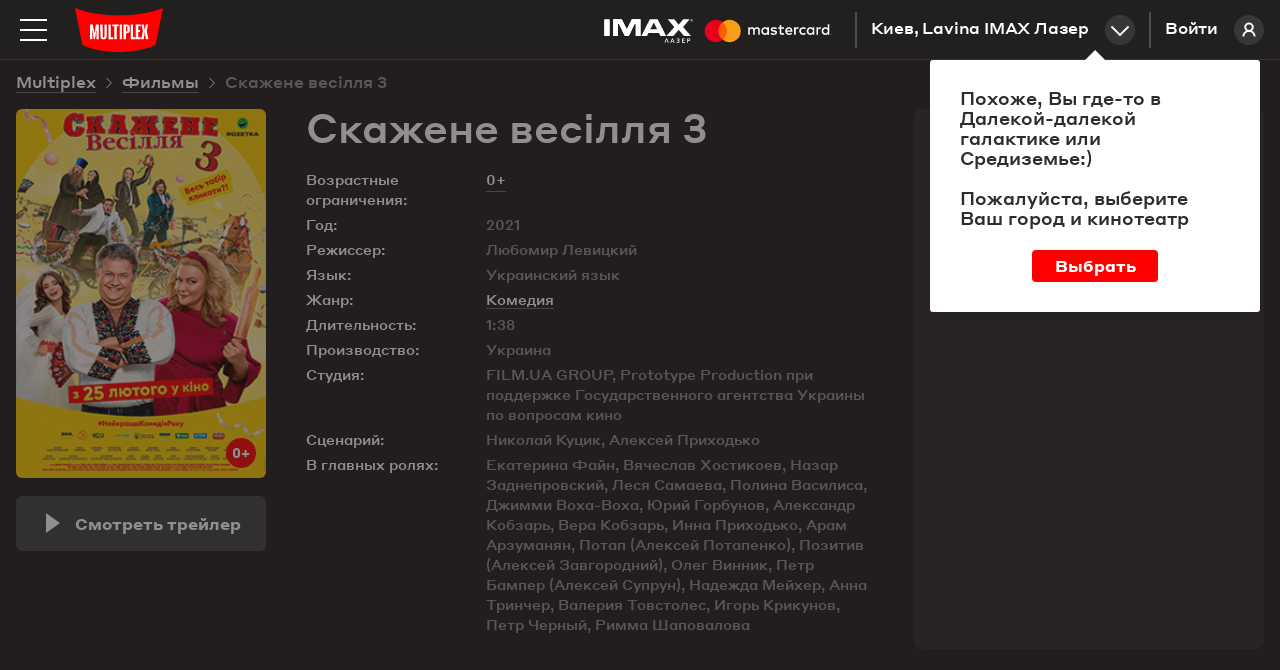

--- FILE ---
content_type: text/html; charset=utf-8
request_url: https://multiplex.ua/ru/movie/354105
body_size: 24600
content:






<!DOCTYPE html >
	
<html prefix="og: http://ogp.me/ns#" lang="ru">
<head>
		
	
	
	
	<meta charset="UTF-8">
	<link rel="canonical" href="https://multiplex.ua/ru/movie/354105" />
	<meta name="apple-itunes-app" content="app-id=1160648734">
	<link rel="shortcut icon" href="/img/favicon.png" type="image/x-icon">
	<script defer src="/js/vendor/jquery-2.1.3.min.js"></script>
	<script>
		var CURRENCY = '₴'
		var PRICE_FROM = "от"
		
		var dtplang = "ru"
		if (dtplang == "ua") {
			dtplang = "uk"
		}
		var firstVisit =  true ,
		noCity =  false 
	</script>
	
	<script defer src="/js/dst/cookie.js"></script>
	<script defer src="/js/vendor/jquery.maskedinput.min.js"></script>
	<link rel="stylesheet" type="text/css" href="/css/index.css?v=202508201140">
	<script>
		var mobiledetect =  false  || window.innerWidth <= 1024;
	</script>
	
	<script defer src="/js/vendor/jquery.mousewheel.min.js"></script>
	<link rel="stylesheet" type="text/css" href="/js/vendor/datetimepicker/jquery.datetimepicker.min.css">
	<script defer src="/js/vendor/datetimepicker/jquery.datetimepicker.full.min.js"></script>
	<script defer src="/js/vendor/moment.js"></script>
	<script defer src="/js/dst/ads.js?v=202508201140"></script>
	<script defer src="/js/dst/commons.js?v=202508201140"></script>
	
	
	<meta name="viewport" content="width=device-width,initial-scale=1,maximum-scale=1,user-scalable=no">
	
	<meta name="google-site-verification" content="0iQPJdb6Va9SYitKgn5reAWypk4zAUic28VLdJKCtoo" />
	<meta name="format-detection" content="date=no, address=no, time=no">
			<link 
				rel="alternate" 

				hreflang="ru" 
				hreflang="ru" 
				hreflang="ru" 

				href="https://multiplex.ua/ru/movie/354105" 
			/>
			<link 
				rel="alternate" 

				hreflang="uk" 
				hreflang="ua" 
				hreflang="ua" 

				href="https://multiplex.ua/movie/354105" 
			/>
			<link 
				rel="alternate" 

				hreflang="en" 
				hreflang="en" 
				hreflang="en" 

				href="https://multiplex.ua/en/movie/354105" 
			/>
	
	<script>
		(function(i,s,o,g,r,a,m){
			i["esSdk"] = r;
			i[r] = i[r] || function() {
			(i[r].q = i[r].q || []).push(arguments)
			}, a=s.createElement(o), m=s.getElementsByTagName(o)[0]; a.async=1; a.src=g;
			m.parentNode.insertBefore(a,m)}
			) (window, document, "script", "https://esputnik.com/scripts/v1/public/scripts?apiKey=eyJhbGciOiJSUzI1NiJ9.[base64].P5HZwwPK4CVR3lXiMMDOkRu1aW_Onp_rpMgSZN6AnDn1w7MyCj333HF3Of3Ee_cNvpwQd5KIPLTuRgdH_qntEw&domain=86DFBEF0-8D98-4D6B-88C2-5A716E028DC4", "es");
			es("pushOn");
	</script>
	
    <script>(function(w,d,s,l,i){w[l]=w[l]||[];w[l].push({'gtm.start':
        new Date().getTime(),event:'gtm.js'});var f=d.getElementsByTagName(s)[0],
        j=d.createElement(s),dl=l!='dataLayer'?'&l='+l:'';j.async=true;j.src=
        'https://www.googletagmanager.com/gtm.js?id='+i+dl;f.parentNode.insertBefore(j,f);
        })(window,document,'script','dataLayer','GTM-P29CGXTX');</script>
	

	<script>                 
		(function (d, s, i, r) {                                
		if (d.getElementById(i)) { return; }                                
		var n = d.createElement(s); 
		e = d.getElementsByTagName(s)[0]; 
		n.id = i;                                
		n.src = "https://webtracking-v01.bpmonline.com/Src/tracking_" + r + ".js"; e.parentNode.insertBefore(n, e);                 
		})(document, "script", "bpmTracking", "Clwzhbt3hrIye65KjEmdbpSY0B2OK4PVaotu5yIF"); 
	</script>




 
<script async src="https://www.googletagmanager.com/gtag/js?id=G-57R752LTC1"></script> 
<script> 
	window.dataLayer = window.dataLayer || []; function gtag(){dataLayer.push(arguments);} gtag('js', new Date()); gtag('config', 'G-57R752LTC1'); 
</script>

 
<script> 
	function gtag_report_conversion(url) { 
		var callback = function () {
			
			
			
			}; 
		gtag('event', 'conversion', { 'send_to': 'AW-931060705/DMl7CM-0sokBEOG3-7sD', 'transaction_id': sessionStorage.getItem('conversionGuid'), 'event_callback': callback }); 
		return false; 
	} 
</script>



	<script>
		window.analyticsData = {
			dynx_pagetype: "offerdetail",
			dynx_itemid: "HO00003835"
		}
	</script>
	<meta property="og:title" content='Скажене весілля 3 - Multiplex' />
	<meta property="og:description" content="Прошло четыре года после последней Сумасшедшей свадьбы, и вот, стать на рушник счастья планирует самый младший из семьи Середюков – Захар. Традиционно для детей Василия, для создания семьи он выбрал экзотическую пару – дочь цыганского барона, красавицу Раду. И хотя отец поклялся на этот раз не портить свадьбу, да и невестка ему нравится, спокойный праздник – не в традициях Середюков. Нас снова ждет Сумасшедшая свадьба!" />
	<meta property="og:url" content="https://multiplex.ua/movie/354105" />
	<meta property="og:image" content="https://multiplex.ua/images/e1/a8/e1a88bd9177a699081471fa2fa2707be.jpeg" />
	<meta property="og:image:width" content="1024" />
	<meta property="og:image:height" content="704" />
	<meta property="og:type" content="video.movie" />
	
	
	
	
	
	

													
													
													
													
													
													
													
													
													
													
													
													

	<script defer src="/js/dst/movie.js?v=202508201140"></script>
	<script>
		
		var filmName_GA = ""
	
		var fbFilmData = {
			content_ids: ["HO00003835"],
			content_name: "Скажене весілля 3"
		}
		
	</script>
	<title>Скажене весілля 3 (2021)  - отзывы зрителей, рейтинг фильма, рецензии кинокритиков и трейлеры | Мультиплекс</title>

	<meta name="description" content="Скажене весілля 3 (2021) - рейтинг кино, отзывы и оценки зрителей ✅ Мнение кинокритиков ✅ Вся информация о фильме на сайте ❱❱❱ ⭐️ MULTIPLEX ⭐️." />
	
	<meta name="Keywords" content='Скажене весілля 3, , Скажене весілля 3 трейлер, Скажене весілля 3 дата выхода, Скажене весілля 3 кино, Скажене весілля 3 билеты, Скажене весілля 3 актеры, Скажене весілля 3 афиша, Скажене весілля 3 кинотеатр, Скажене весілля 3 расписание' />
	
	<script>
		var mvid =  354105 
	</script>
	<style>
		.movie_description p strong, .movie_description p strong a {
			font-weight: 700;
		}
	</style>
</head>
<body style="overflow: auto; background-color: #221f1f;">












<script type="application/ld+json">
{
	"@context": "http://schema.org",
	"@type": "Movie",
	"name": "Скажене весілля 3",
	"description": "Прошло четыре года после последней Сумасшедшей свадьбы, и вот, стать на рушник счастья планирует самый младший из семьи Середюков – Захар. Традиционно для детей Василия, для создания семьи он выбрал экзотическую пару – дочь цыганского барона, красавицу Раду. И хотя отец поклялся на этот раз не портить свадьбу, да и невестка ему нравится, спокойный праздник – не в традициях Середюков. Нас снова ждет Сумасшедшая свадьба!",
	"image": "https://multiplex.ua\/images\/9e\/b0\/9eb0c6ef96addd91577675a05ec65082.jpeg",
	"sameAs": ["https://multiplex.ua/movie/354105""https://multiplex.ua/en/movie/354105"],
	"duration": "1:38",
	"alternativeHeadline": "",
	"dateCreated": "2021-04-29",
		"genre": "Комедия",
	"director": {
		"@type": "Person",
		"name": "Любомир Левицкий"
	},
		"actor": [
		{
			"@type": "Person",
			"name": "Екатерина Файн"
		},
		{
			"@type": "Person",
			"name": "Вячеслав Хостикоев"
		},
		{
			"@type": "Person",
			"name": "Назар Заднепровский"
		},
		{
			"@type": "Person",
			"name": "Леся Самаева"
		},
		{
			"@type": "Person",
			"name": "Полина Василиса"
		},
		{
			"@type": "Person",
			"name": "Джимми Воха-Воха"
		},
		{
			"@type": "Person",
			"name": "Юрий Горбунов"
		},
		{
			"@type": "Person",
			"name": "Александр Кобзарь"
		},
		{
			"@type": "Person",
			"name": "Вера Кобзарь"
		},
		{
			"@type": "Person",
			"name": "Инна Приходько"
		},
		{
			"@type": "Person",
			"name": "Арам Арзуманян"
		},
		{
			"@type": "Person",
			"name": "Потап (Алексей Потапенко)"
		},
		{
			"@type": "Person",
			"name": "Позитив (Алексей Завгородний)"
		},
		{
			"@type": "Person",
			"name": "Олег Винник"
		},
		{
			"@type": "Person",
			"name": "Петр Бампер (Алексей Супрун)"
		},
		{
			"@type": "Person",
			"name": "Надежда Мейхер"
		},
		{
			"@type": "Person",
			"name": "Анна Тринчер"
		},
		{
			"@type": "Person",
			"name": "Валерия Товстолес"
		},
		{
			"@type": "Person",
			"name": "Игорь Крикунов"
		},
		{
			"@type": "Person",
			"name": "Петр Черный"
		},
		{
			"@type": "Person",
			"name": "Римма Шаповалова"
		}],
		"actors": {
			"@type": "Person",
			"name": "В главных ролях: Екатерина Файн, Вячеслав Хостикоев, Назар Заднепровский, Леся Самаева, Полина Василиса, Джимми Воха-Воха, Юрий Горбунов, Александр Кобзарь, Вера Кобзарь, Инна Приходько, Арам Арзуманян, Потап (Алексей Потапенко), Позитив (Алексей Завгородний), Олег Винник, Петр Бампер (Алексей Супрун), Надежда Мейхер, Анна Тринчер, Валерия Товстолес, Игорь Крикунов, Петр Черный, Римма Шаповалова"
		},	
	"aggregateRating": {
    "@type": "AggregateRating",
    "ratingValue": "8",
		"bestRating": "10",
    "ratingCount": "8000"
  }
}
</script>








<noscript><iframe src="https://www.googletagmanager.com/ns.html?id=GTM-P29CGXTX"
	height="0" width="0" style="display:none;visibility:hidden"></iframe></noscript>


<script>
var pageIdent = "movie",
	up = "/ru";
</script>


<script type="application/ld+json">
	{
		"@context": "http://schema.org",
		"@type": "Organization",
		"name": "Multiplex",
		"description": "MULTIPLEX — крупнейшая сеть кинотеатров в Украине",
		"alternateName": "Мультиплекс",
		"brand": "Multiplex",
		"url": "https://multiplex.ua",
		"logo": "https://multiplex.ua/img/logo.svg",
		"foundingDate": "2003",
		"founder": "Антон Пугач",
		"address": {
			"@type": "PostalAddress",
			"addressLocality": "Киев, Украина",
			"postalCode": "03035",
			"streetAddress": "ул. Липковського, 45, бизнес центр \u0022НЕСТ\u0022, офіс 707",
		},
		"sameAs": [
			"https://uk.wikipedia.org/wiki/Multiplex_(мережа_кінотеатрів)",
			"https://www.facebook.com/uamultiplex",
			"https://www.youtube.com/user/MultiplexChannel",
			"https://www.instagram.com/multiplex_official/"
		]
	}
</script>


<p class="lang_close" style="display: none">Перейти к сайту</p>
<p class="lang_next" style="display: none">Следующая подсказка</p>
<div class="modal_youtube">
	<div class="yt_header">
		<p class="yt_heading"><i class="backsho"></i><span>Трейлер</span>: <a href="/ru/" style="pointer-events: none"></a></p>
		<p class="yt_close">Закрыть <i></i></p>
	</div>
	<div class="yt_iframe">
		<img src="/img/logo_about.svg" class="yt_preload animated" alt="Loading..." title="Loading...">
	</div>
</div>


<div class="header  ">
	<div class="header-top">

		<img 
			class="menu-btn" 
			src="/img/menu.svg" 
			alt="Меню" 
			title="Меню"
		>
		<a class="logolink" href="/ru/"><img src="/img/logo.svg" alt="Multiplex" title="Multiplex"></a>
		
		<a class="lk_link" href="https://friends.multiplex.ua" rel="nofollow">
			Войти
			<img src="/img/ava_temp1.svg" alt="">
		</a>

		<div class="geo" id="tocinemas">Киев, Lavina IMAX Лазер<div class="geo_select"></div></div>


		

			

			

			
				
					<a href="/ru/imax_laser" class="imax_link twins_link" style="line-height: 0">
						<img src="/img/imax_laser/logo_imax_white.svg" style="height: 24px; position: relative;" alt="IMAX LASER" title="IMAX LASER">
						<svg width="148" viewBox="0 0 479 110" xmlns="http://www.w3.org/2000/svg"><g fill="none" fill-rule="evenodd"><path d="M0 0h478.99v109.97H0z"/><path d="M216.39 67.11v-15c0-5.66-3.61-9.47-9.42-9.52a9.27 9.27 0 0 0-8.41 4.26 8.79 8.79 0 0 0-7.91-4.26 7.92 7.92 0 0 0-7 3.56v-3h-5.21v23.96h5.26V53.84c0-4.16 2.3-6.36 5.86-6.36 3.56 0 5.21 2.25 5.21 6.31v13.32H200V53.84c0-4.16 2.4-6.36 5.86-6.36 3.46 0 5.26 2.25 5.26 6.31v13.32h5.27zm77.83-23.94h-8.51v-7.26h-5.26v7.26h-4.86v4.76h4.86v10.91c0 5.56 2.15 8.87 8.31 8.87a12.24 12.24 0 0 0 6.51-1.85l-1.5-4.46a9.62 9.62 0 0 1-4.61 1.35c-2.6 0-3.46-1.6-3.46-4V47.93h8.51l.01-4.76zm44.43-.6a7.06 7.06 0 0 0-6.31 3.51v-2.91h-5.16v23.94h5.21V53.69c0-4 1.7-6.16 5.11-6.16a8.49 8.49 0 0 1 3.26.6l1.6-4.91a11.13 11.13 0 0 0-3.71-.65zm-67.17 2.5a17.9 17.9 0 0 0-9.77-2.5c-6.06 0-10 2.91-10 7.66 0 3.91 2.9 6.31 8.26 7.06l2.45.35c2.85.4 4.21 1.15 4.21 2.5 0 1.85-1.9 2.91-5.46 2.91a12.76 12.76 0 0 1-8-2.5l-2.37 4.05a17.27 17.27 0 0 0 10.37 3.11c6.91 0 10.92-3.26 10.92-7.81 0-4.21-3.16-6.41-8.36-7.16l-2.45-.35c-2.25-.3-4.06-.75-4.06-2.35 0-1.75 1.7-2.8 4.56-2.8a15.43 15.43 0 0 1 7.46 2.05l2.24-4.22zM411 42.57a7.06 7.06 0 0 0-6.31 3.51v-2.91h-5.16v23.94h5.21V53.69c0-4 1.7-6.16 5.11-6.16a8.49 8.49 0 0 1 3.26.6l1.6-4.91a11.13 11.13 0 0 0-3.71-.65zm-67.09 12.57c0 7.26 5.06 12.57 12.77 12.57a12.54 12.54 0 0 0 8.61-2.86l-2.5-4.21a10.52 10.52 0 0 1-6.26 2.15c-4.16 0-7.21-3.06-7.21-7.66s3.06-7.61 7.21-7.66a10.52 10.52 0 0 1 6.26 2.15l2.5-4.21a12.54 12.54 0 0 0-8.61-2.86c-7.71 0-12.77 5.31-12.77 12.57v.02zm48.78 0v-12h-5.21v2.91a9.08 9.08 0 0 0-7.56-3.51c-6.71 0-12 5.26-12 12.57 0 7.31 5.26 12.57 12 12.57a9.08 9.08 0 0 0 7.56-3.51v2.9h5.21V55.14zm-19.38 0c0-4.21 2.75-7.66 7.26-7.66 4.31 0 7.21 3.31 7.21 7.66s-2.9 7.66-7.21 7.66c-4.51 0-7.26-3.46-7.26-7.66zm-62.86-12.57c-7 0-11.92 5.11-11.92 12.57 0 7.61 5.11 12.57 12.27 12.57a14.55 14.55 0 0 0 9.82-3.36l-2.55-3.86a11.41 11.41 0 0 1-7 2.5c-3.36 0-6.41-1.55-7.16-5.86h17.78c.05-.65.1-1.3.1-2 0-7.46-4.66-12.57-11.37-12.57l.03.01zm-.1 4.66c3.36 0 5.51 2.1 6.06 5.81H304c.55-3.46 2.65-5.81 6.36-5.81h-.01zM441 55.14V33.55h-5.21v12.52a9.08 9.08 0 0 0-7.56-3.51c-6.71 0-12 5.26-12 12.57 0 7.31 5.26 12.57 12 12.57a9.08 9.08 0 0 0 7.56-3.51v2.9H441V55.14zm6.09 9.76a1.53 1.53 0 0 1 1.09.45 1.49 1.49 0 0 1 0 2.14 1.6 1.6 0 0 1-.49.33 1.5 1.5 0 0 1-.6.12 1.55 1.55 0 0 1-1.44-.93 1.5 1.5 0 0 1 0-1.18 1.52 1.52 0 0 1 .82-.81 1.57 1.57 0 0 1 .64-.12h-.02zm0 2.7a1.13 1.13 0 0 0 .46-.09 1.19 1.19 0 0 0 0-2.18 1.15 1.15 0 0 0-.46-.09 1.19 1.19 0 0 0-.47.09 1.19 1.19 0 0 0-.38 1.93 1.19 1.19 0 0 0 .87.34h-.02zm.09-1.9a.64.64 0 0 1 .42.12.4.4 0 0 1 .15.33.38.38 0 0 1-.12.29.56.56 0 0 1-.33.14l.46.53h-.36l-.43-.53h-.14v.53h-.3v-1.4l.65-.01zm-.35.26v.38h.35a.34.34 0 0 0 .19 0 .16.16 0 0 0 .07-.14.16.16 0 0 0-.07-.14.34.34 0 0 0-.19 0l-.35-.1zm-25.19-10.82c0-4.21 2.75-7.66 7.26-7.66 4.31 0 7.21 3.31 7.21 7.66s-2.9 7.66-7.21 7.66c-4.51 0-7.26-3.46-7.26-7.66zm-175.9 0v-12h-5.21v2.91a9.08 9.08 0 0 0-7.53-3.48c-6.71 0-12 5.26-12 12.57 0 7.31 5.26 12.57 12 12.57a9.08 9.08 0 0 0 7.56-3.51v2.9h5.21l-.03-11.96zm-19.38 0c0-4.21 2.75-7.66 7.26-7.66 4.31 0 7.21 3.31 7.21 7.66s-2.9 7.66-7.21 7.66c-4.51 0-7.26-3.45-7.26-7.66z" fill="#FFF" fill-rule="nonzero"/><g fill-rule="nonzero"><path fill="#FF5F00" d="M80.46 26.68h31.5v56.61h-31.5z"/><path d="M82.46 55a35.94 35.94 0 0 1 13.75-28.3c-14.76-11.6-35.956-9.91-48.693 3.881-12.736 13.792-12.736 35.056 0 48.848C60.254 93.22 81.45 94.909 96.21 83.31A35.94 35.94 0 0 1 82.46 55z" fill="#EB001B"/><path d="M154.46 55a36 36 0 0 1-58.25 28.3 36 36 0 0 0 0-56.61A36 36 0 0 1 154.46 55zM151 77.29v-1.16h.47v-.23h-1.17v.24h.47v1.16l.23-.01zm2.31 0v-1.4H153l-.42 1-.42-1h-.37v1.4h.21v-1.05l.39.91h.27l.39-.91v1.06l.26-.01z" fill="#F79E1B"/></g></g></svg>
					</a>
				

				

			

			
			
			


			


						 

		

	</div>
</div>


<div class="mob_blackout"></div>
<div class="modal_ticketing">
	<div class="yt_header">
		<p class="yt_heading"><i class="backsho"></i>Выбор мест: <a href="/ru/" style="pointer-events: none"></a></p>
		<p class="yt_close">Закрыть <i></i></p>
	</div>
	<div class="ticket_iframe">
		<img src="/img/logo_about.svg" class="yt_preload animated" alt="loading...">
		<iframe id="tktiframe" style="width: 100%; height: 100%" allowfullscreen=""></iframe>
	</div>
</div>
<div class="left_menu js-left-menu">
	<div class="container">
		<div class="menu_close"></div>
		<ul class="langs">
				<li data-lang="ru" class="active"><a href="/ru/movie/354105" hreflang='ru' target="_top">ru</a></li>
				<li data-lang="ua" ><a href="/movie/354105" hreflang='uk' target="_top">ua</a></li>
				<li data-lang="en" ><a href="/en/movie/354105" hreflang='en' target="_top">en</a></li>
		</ul>
		<div class="menu_logo">
			<svg width="210" height="105" xmlns:xlink="http://www.w3.org/1999/xlink">
				<defs>
					<path id="a" d="M0 .09h209.987v104.74H0z"/>
				</defs>
				<g fill="none" fill-rule="evenodd">
					<g>
						<mask id="b" fill="#fff">
							<use xlink:href="#a"/>
						</mask>
						<path d="M209.987.09C154.95 23.598 55.037 23.598 0 .09l17.499 87.28c44.632 23.233 126.984 23.325 174.989 0L209.987.09z" fill="red" mask="url(#b)"/>
					</g>
					<path fill="#FFF" d="M49.285 40l-3.342 19.17-.225 1.288h-.436l-.223-1.278L41.715 40 35 40.005V75h5.192l.021-10.34-.445-11.697h.418L44.131 75h2.738l3.945-22.037h.418l-.445 11.696V75H56V40.005zM70.26 40l-.143 28.877c0 1.517-1.41 1.868-2.117 1.868-.796 0-2.117-.351-2.117-1.868L65.74 40H60l.475 27.557C60.475 72.42 62.268 75 68 75s7.525-2.581 7.525-7.443L76 40h-5.74zM85.228 70.636V40H80v35h11v-4.364zM138.362 70.636V40H133v35h11v-4.364zM157 44.364V40h-11v35h10.925v-4.364h-5.655V57.58h4.216v-4.364h-4.216v-8.852zM104 40H89v4.21h4.741V75h5.518V44.21H104zM107 75h5V40h-5zM125.287 53.821c0 1.363-.301 2.613-2.578 2.613h-.996V44.362h1.407c2.44 0 2.167 1.565 2.167 2.928v6.531zm-1.623-13.818L116 40v35h5.713V60.83h2.14c4.803 0 7.147-2.412 7.147-6.17v-8.13c0-3.758-1.733-6.527-7.336-6.527zM174.646 40h-5.56l-2.37 13.027h-.432L163.914 40h-5.56l3.51 15.071L158 75h5.764l2.013-12.028.51-5.735h.422l.515 5.735L169.199 75H175l-3.863-19.929z"/>
				</g>
			</svg>
		</div>
		<div class="mob_container">
			<div class="menu_list"><a href="/ru/" class="menu_item">Сейчас в кино</a><a href="/ru/soon" class="menu_item">Скоро в прокате</a>

				
		   		<a href="https://new.multiplex.ua/order/cinema/0000000017/concession" class="menu_item yellow">Купить попкорн онлайн</a>
				

				<a href="/ru/promotions" class="menu_item">Акции и скидки</a><a href="/ru/cinemas" class="menu_item">Кинотеатры</a>
				



				
				<a href="/ru/refund" class="menu_item">Возврат билетов
					</a><a href="/ru/faq#open_feedbeck_menu" class="menu_item">Помощь
					</a><a href="/ru/about" class="menu_item">О компании</a>
				<a href="javascript:;" id="tofeedback" class="menu_item" style="display: none">Написать нам</a>
			</div>
			<div class="menu-block">
				<div class="menu-block-heading">
					Личный кабинет
				</div>
				<a href="https://friends.multiplex.ua" class="menu-block-btn" rel="nofollow">
					<img 
						src="/img/ava_temp1.svg" 
						alt='Войти'
					>Войти
				</a>
			</div>
		</div>

		<div class="menu-block">
			<div class="menu-block-heading">Мы в социальных сетях</div>

			<div class="menu_soc">
				<a class="menu_soc_item" href="https://www.facebook.com/uamultiplex" rel="nofollow" target="_blank">
					<svg fill="none" height="28" viewBox="0 0 28 28" width="28" xmlns="http://www.w3.org/2000/svg">
						<path d="M12.0422 22V14.4923H10V11.7892H12.0422V9.4804C12.0422 7.66611 13.2486 6 16.0282 6C17.1537 6 17.9859 6.10488 17.9859 6.10488L17.9203 8.62914C17.9203 8.62914 17.0716 8.6211 16.1454 8.6211C15.143 8.6211 14.9824 9.07014 14.9824 9.81544V11.7892H18L17.8687 14.4923H14.9824V22H12.0422Z"
									fill="white" />
						

						<rect class="hover-border" height="27" rx="7.5" stroke="white" width="27" x="0.5" y="0.5" />
					</svg>
					Facebook
				</a>

				<a class="menu_soc_item" href="https://www.youtube.com/user/MultiplexChannel" rel="nofollow" target="_blank">
					<svg fill="none" height="28" viewBox="0 0 28 28" width="28" xmlns="http://www.w3.org/2000/svg">
						<g clip-path="url(#clip0_1419_7416)">
							<path d="M21.6667 10.338C21.5761 10.0148 21.3996 9.7222 21.156 9.4913C20.9055 9.25331 20.5985 9.08306 20.264 8.99664C19.012 8.66664 13.996 8.66664 13.996 8.66664C11.9049 8.64284 9.81427 8.74749 7.73598 8.97997C7.40144 9.07278 7.09503 9.24683 6.84398 9.48664C6.59732 9.72397 6.41865 10.0166 6.32532 10.3373C6.10111 11.5451 5.99218 12.7715 5.99998 14C5.99198 15.2273 6.10065 16.4533 6.32532 17.6626C6.41665 17.982 6.59465 18.2733 6.84198 18.5086C7.08932 18.744 7.39732 18.914 7.73598 19.004C9.00465 19.3333 13.996 19.3333 13.996 19.3333C16.0898 19.3571 18.183 19.2525 20.264 19.02C20.5985 18.9335 20.9055 18.7633 21.156 18.5253C21.3995 18.2945 21.5758 18.0018 21.666 17.6786C21.896 16.4713 22.0079 15.2444 22 14.0153C22.0173 12.781 21.9056 11.5483 21.6667 10.3373V10.338ZM12.4013 16.2826V11.718L16.5747 14.0006L12.4013 16.2826Z"
										fill="white" />
							
						</g>
						<rect class="hover-border" height="27" rx="7.5" stroke="white" width="27" x="0.5" y="0.5" />
						<defs>
							<clipPath id="clip0_1419_7416">
								<rect fill="white" height="16" transform="translate(6 6)" width="16" />
							</clipPath>
						</defs>
					</svg>
					Youtube
				</a>

				<a class="menu_soc_item" href="https://www.instagram.com/multiplex_official/" rel="nofollow" target="_blank">
					<svg fill="none" height="28" viewBox="0 0 28 28" width="28" xmlns="http://www.w3.org/2000/svg">
						<ellipse cx="13.5769" cy="13.8125" rx="5.84615" ry="5.9375" stroke="white" stroke-width="1.5" />
						<ellipse cx="20.8216" cy="6.45455" fill="white" rx="1.67832" ry="1.70455" />
						<rect class="hover-border" height="27" rx="7.5" stroke="white" width="27" x="0.5" y="0.5" />
					</svg>
					Instagram
				</a>

				<a class="menu_soc_item" href="https://t.me/super_cheese">
					<svg fill="none" height="28" viewBox="0 0 28 28" width="28" xmlns="http://www.w3.org/2000/svg">
						<path clip-rule="evenodd"
									d="M7.09992 13.0733C11.3949 11.1916 14.2589 9.95115 15.6919 9.35181C19.7834 7.64056 20.6335 7.34329 21.1877 7.33348C21.3095 7.33132 21.5821 7.36169 21.7586 7.50572C21.9076 7.62734 21.9486 7.79162 21.9683 7.90692C21.9879 8.02223 22.0123 8.2849 21.9929 8.49013C21.7712 10.8327 20.8118 16.5175 20.3237 19.1412C20.1172 20.2514 19.7105 20.6237 19.3169 20.6601C18.4613 20.7393 17.8116 20.0915 16.9829 19.5453C15.6862 18.6906 14.9537 18.1585 13.695 17.3245C12.2404 16.3606 13.1834 15.8308 14.0124 14.965C14.2293 14.7385 17.999 11.2906 18.0719 10.9778C18.0811 10.9387 18.0895 10.7929 18.0034 10.7159C17.9172 10.6389 17.7901 10.6652 17.6983 10.6862C17.5683 10.7159 15.4968 12.0926 11.4839 14.8165C10.8959 15.2225 10.3633 15.4203 9.88616 15.41C9.36012 15.3985 8.34822 15.1109 7.59598 14.865C6.67333 14.5634 5.94002 14.404 6.00388 13.8918C6.03714 13.625 6.40248 13.3522 7.09992 13.0733Z"
									fill="white"
									fill-rule="evenodd" />
						

						<rect class="hover-border" height="27" rx="7.5" stroke="white" width="27" x="0.5" y="0.5" />
					</svg>
					Telegram
				</a>
			</div>


		</div>
	</div>
</div>
<div class="menu right_menu animatedlong slideInUp">
	<img class="menu_close" src="/img/menu_close.png" alt='Закрыть' title='Закрыть'>
	<div class="citylist">
		<p class="heading">Город:</p>
			<p class="cityname active"><span>Киев</span></p>
			<p class="cityname "><span>Днепр</span></p>
			<p class="cityname "><span>Львов</span></p>
			<p class="cityname "><span>Одесса</span></p>
			<p class="cityname "><span>Николаев</span></p>
			<p class="cityname "><span>Харьков</span></p>
			<p class="cityname "><span>Хмельницкий</span></p>
			<p class="cityname "><span>Житомир</span></p>
			<p class="cityname "><span>Кривой Рог</span></p>
			<p class="cityname "><span>Чернигов</span></p>
			<p class="cityname "><span>Полтава</span></p>
			<p class="cityname "><span>Ужгород</span></p>
			<p class="cityname "><span>Луцк</span></p>
			<p class="cityname "><span>Черкассы</span></p>
		
	</div>
		<div class="rm_clist" style="display: block" data-cityname="Киев">
			<p class="heading heading--inverse">Кинотеатр:</p>
				<div class="cinema active" data-id="0000000017" data-name="Lavina IMAX Лазер">
					<div class="c_left">
						<p class="cname_s cname"><span>Lavina IMAX Лазер</span></p>
						<p class="address">ул. Берковецкая, 6Д</p>
					</div>
						<a href="/ru/cinema/kyiv/lavina" class="about cname"><img src="/img/rm_sch.png" title='Расписание сеансов' alt='Расписание сеансов'>Расписание сеансов </a>
				</div>
				<div class="cinema " data-id="0000000034" data-name="Respublika Park IMAX">
					<div class="c_left">
						<p class="cname_s cname"><span>Respublika Park IMAX</span></p>
						<p class="address">Кольцевая дорога, 1</p>
					</div>
						<a href="/ru/cinema/kyiv/respublika" class="about cname"><img src="/img/rm_sch.png" title='Расписание сеансов' alt='Расписание сеансов'>Расписание сеансов </a>
				</div>
				<div class="cinema " data-id="0000000032" data-name="Retroville ScreenX">
					<div class="c_left">
						<p class="cname_s cname"><span>Retroville ScreenX</span></p>
						<p class="address"> просп. Європейського Союзу, 47</p>
					</div>
						<a href="/ru/cinema/kyiv/retroville" class="about cname"><img src="/img/rm_sch.png" title='Расписание сеансов' alt='Расписание сеансов'>Расписание сеансов </a>
				</div>
				<div class="cinema " data-id="0000000003" data-name="Проспект">
					<div class="c_left">
						<p class="cname_s cname"><span>Проспект</span></p>
						<p class="address">ул. Гната Хоткевича, 1В</p>
					</div>
						<a href="/ru/cinema/kyiv/prospect" class="about cname"><img src="/img/rm_sch.png" title='Расписание сеансов' alt='Расписание сеансов'>Расписание сеансов </a>
				</div>
				<div class="cinema " data-id="0000000005" data-name="Атмосфера">
					<div class="c_left">
						<p class="cname_s cname"><span>Атмосфера</span></p>
						<p class="address">Столичное шоссе, 103</p>
					</div>
						<a href="/ru/cinema/kyiv/atmosphera" class="about cname"><img src="/img/rm_sch.png" title='Расписание сеансов' alt='Расписание сеансов'>Расписание сеансов </a>
				</div>
				<div class="cinema " data-id="0000000004" data-name="Victoria Gardens">
					<div class="c_left">
						<p class="cname_s cname"><span>Victoria Gardens</span></p>
						<p class="address">ул. Луговая, 12</p>
					</div>
						<a href="/ru/cinema/kyiv/karavan" class="about cname"><img src="/img/rm_sch.png" title='Расписание сеансов' alt='Расписание сеансов'>Расписание сеансов </a>
				</div>
				<div class="cinema " data-id="0000000001" data-name="Komod">
					<div class="c_left">
						<p class="cname_s cname"><span>Komod</span></p>
						<p class="address">ул. Шептицкого, 4A</p>
					</div>
						<a href="/ru/cinema/kyiv/komod" class="about cname"><img src="/img/rm_sch.png" title='Расписание сеансов' alt='Расписание сеансов'>Расписание сеансов </a>
				</div>
				<div class="cinema " data-id="0000000031" data-name="ЦУМ">
					<div class="c_left">
						<p class="cname_s cname"><span>ЦУМ</span></p>
						<p class="address">ул. Крещатик, 38, Киев</p>
					</div>
						<a href="/ru/cinema/kyiv/tsum" class="about cname"><img src="/img/rm_sch.png" title='Расписание сеансов' alt='Расписание сеансов'>Расписание сеансов </a>
				</div>
		</div>
		<div class="rm_clist"  data-cityname="Днепр">
			<p class="heading heading--inverse">Кинотеатр:</p>
				<div class="cinema " data-id="0000000011" data-name="Караван">
					<div class="c_left">
						<p class="cname_s cname"><span>Караван</span></p>
						<p class="address">ул. Нижнеднепровская, 17</p>
					</div>
						<a href="/ru/cinema/dnipro/karavandnepr" class="about cname"><img src="/img/rm_sch.png" title='Расписание сеансов' alt='Расписание сеансов'>Расписание сеансов </a>
				</div>
				<div class="cinema " data-id="0000000018" data-name="Дафи IMAX">
					<div class="c_left">
						<p class="cname_s cname"><span>Дафи IMAX</span></p>
						<p class="address">бул. Звездный, 1А</p>
					</div>
						<a href="/ru/cinema/dnipro/dafi_imax" class="about cname"><img src="/img/rm_sch.png" title='Расписание сеансов' alt='Расписание сеансов'>Расписание сеансов </a>
				</div>
		</div>
		<div class="rm_clist"  data-cityname="Львов">
			<p class="heading heading--inverse">Кинотеатр:</p>
				<div class="cinema " data-id="0000000020" data-name="Victoria Gardens">
					<div class="c_left">
						<p class="cname_s cname"><span>Victoria Gardens</span></p>
						<p class="address">ул. Кульпарковская, 226 А</p>
					</div>
						<a href="/ru/cinema/lviv/victoriagardens" class="about cname"><img src="/img/rm_sch.png" title='Расписание сеансов' alt='Расписание сеансов'>Расписание сеансов </a>
				</div>
				<div class="cinema " data-id="0000000027" data-name="Spartak">
					<div class="c_left">
						<p class="cname_s cname"><span>Spartak</span></p>
						<p class="address">ул. Гетьмана Мазепы, 1Б</p>
					</div>
						<a href="/ru/cinema/lviv/spartak" class="about cname"><img src="/img/rm_sch.png" title='Расписание сеансов' alt='Расписание сеансов'>Расписание сеансов </a>
				</div>
		</div>
		<div class="rm_clist"  data-cityname="Одесса">
			<p class="heading heading--inverse">Кинотеатр:</p>
				<div class="cinema " data-id="0000000029" data-name="Gagarinn Plaza">
					<div class="c_left">
						<p class="cname_s cname"><span>Gagarinn Plaza</span></p>
						<p class="address">ул. Генуэзская, 5/2</p>
					</div>
						<a href="/ru/cinema/odesa/gagarinn_plaza" class="about cname"><img src="/img/rm_sch.png" title='Расписание сеансов' alt='Расписание сеансов'>Расписание сеансов </a>
				</div>
				<div class="cinema " data-id="0000000030" data-name="Riviera ScreenX">
					<div class="c_left">
						<p class="cname_s cname"><span>Riviera ScreenX</span></p>
						<p class="address">Южная дорога, 101А, Одесская область</p>
					</div>
						<a href="/ru/cinema/odesa/riviera" class="about cname"><img src="/img/rm_sch.png" title='Расписание сеансов' alt='Расписание сеансов'>Расписание сеансов </a>
				</div>
		</div>
		<div class="rm_clist"  data-cityname="Николаев">
			<p class="heading heading--inverse">Кинотеатр:</p>
				<div class="cinema " data-id="0000000013" data-name="City Center">
					<div class="c_left">
						<p class="cname_s cname"><span>City Center</span></p>
						<p class="address">пр-т. Центральный, 98</p>
					</div>
						<a href="/ru/cinema/mykolaiv/citycenter" class="about cname"><img src="/img/rm_sch.png" title='Расписание сеансов' alt='Расписание сеансов'>Расписание сеансов </a>
				</div>
		</div>
		<div class="rm_clist"  data-cityname="Харьков">
			<p class="heading heading--inverse">Кинотеатр:</p>
				<div class="cinema " data-id="0000000033" data-name="Nikolsky">
					<div class="c_left">
						<p class="cname_s cname"><span>Nikolsky</span></p>
						<p class="address">Григорія Сковороди, 2</p>
					</div>
						<a href="/ru/cinema/kharkiv/nikolsky" class="about cname"><img src="/img/rm_sch.png" title='Расписание сеансов' alt='Расписание сеансов'>Расписание сеансов </a>
				</div>
				<div class="cinema " data-id="0000000016" data-name="Дафи">
					<div class="c_left">
						<p class="cname_s cname"><span>Дафи</span></p>
						<p class="address">ул. Героев Труда, 9</p>
					</div>
						<a href="/ru/cinema/kharkiv/dafi" class="about cname"><img src="/img/rm_sch.png" title='Расписание сеансов' alt='Расписание сеансов'>Расписание сеансов </a>
				</div>
		</div>
		<div class="rm_clist"  data-cityname="Хмельницкий">
			<p class="heading heading--inverse">Кинотеатр:</p>
				<div class="cinema " data-id="0000000009" data-name="Оазис">
					<div class="c_left">
						<p class="cname_s cname"><span>Оазис</span></p>
						<p class="address">ул. Степана Бандеры, 2А</p>
					</div>
						<a href="/ru/cinema/khmelnytskyi/oazis" class="about cname"><img src="/img/rm_sch.png" title='Расписание сеансов' alt='Расписание сеансов'>Расписание сеансов </a>
				</div>
		</div>
		<div class="rm_clist"  data-cityname="Житомир">
			<p class="heading heading--inverse">Кинотеатр:</p>
				<div class="cinema " data-id="0000000007" data-name="Глобал UA">
					<div class="c_left">
						<p class="cname_s cname"><span>Глобал UA</span></p>
						<p class="address">ул. Киевская, 77</p>
					</div>
						<a href="/ru/cinema/zhytomyr/globalua" class="about cname"><img src="/img/rm_sch.png" title='Расписание сеансов' alt='Расписание сеансов'>Расписание сеансов </a>
				</div>
		</div>
		<div class="rm_clist"  data-cityname="Кривой Рог">
			<p class="heading heading--inverse">Кинотеатр:</p>
				<div class="cinema " data-id="0000000015" data-name="Victory Plaza">
					<div class="c_left">
						<p class="cname_s cname"><span>Victory Plaza</span></p>
						<p class="address">проспект Центральний, 37</p>
					</div>
						<a href="/ru/cinema/kryvyi_rih/victoriaplaza" class="about cname"><img src="/img/rm_sch.png" title='Расписание сеансов' alt='Расписание сеансов'>Расписание сеансов </a>
				</div>
		</div>
		<div class="rm_clist"  data-cityname="Чернигов">
			<p class="heading heading--inverse">Кинотеатр:</p>
				<div class="cinema " data-id="0000000006" data-name="Hollywood">
					<div class="c_left">
						<p class="cname_s cname"><span>Hollywood</span></p>
						<p class="address">проспект Левка Лукьяненко, 74</p>
					</div>
						<a href="/ru/cinema/chernihiv/hollywood" class="about cname"><img src="/img/rm_sch.png" title='Расписание сеансов' alt='Расписание сеансов'>Расписание сеансов </a>
				</div>
		</div>
		<div class="rm_clist"  data-cityname="Полтава">
			<p class="heading heading--inverse">Кинотеатр:</p>
				<div class="cinema " data-id="0000000019" data-name="Экватор">
					<div class="c_left">
						<p class="cname_s cname"><span>Экватор</span></p>
						<p class="address">ул. Ковпака, 26</p>
					</div>
						<a href="/ru/cinema/poltava/ekvator" class="about cname"><img src="/img/rm_sch.png" title='Расписание сеансов' alt='Расписание сеансов'>Расписание сеансов </a>
				</div>
		</div>
		<div class="rm_clist"  data-cityname="Ужгород">
			<p class="heading heading--inverse">Кинотеатр:</p>
				<div class="cinema " data-id="0000000035" data-name="ТРЦ Pannonia">
					<div class="c_left">
						<p class="cname_s cname"><span>ТРЦ Pannonia</span></p>
						<p class="address">пл. Поштова, 4а</p>
					</div>
						<a href="/ru/cinema/uzhhorod/pannonia" class="about cname"><img src="/img/rm_sch.png" title='Расписание сеансов' alt='Расписание сеансов'>Расписание сеансов </a>
				</div>
		</div>
		<div class="rm_clist"  data-cityname="Луцк">
			<p class="heading heading--inverse">Кинотеатр:</p>
				<div class="cinema " data-id="0000000021" data-name="Проминь">
					<div class="c_left">
						<p class="cname_s cname"><span>Проминь</span></p>
						<p class="address">пр-т Грушевского, 2</p>
					</div>
						<a href="/ru/cinema/lutsk/promin" class="about cname"><img src="/img/rm_sch.png" title='Расписание сеансов' alt='Расписание сеансов'>Расписание сеансов </a>
				</div>
		</div>
		<div class="rm_clist"  data-cityname="Черкассы">
			<p class="heading heading--inverse">Кинотеатр:</p>
				<div class="cinema " data-id="0000000024" data-name="Любава">
					<div class="c_left">
						<p class="cname_s cname"><span>Любава</span></p>
						<p class="address">бул. Шевченко, 208/1 </p>
					</div>
						<a href="/ru/cinema/cherkasy/lyubava" class="about cname"><img src="/img/rm_sch.png" title='Расписание сеансов' alt='Расписание сеансов'>Расписание сеансов </a>
				</div>
				<div class="cinema " data-id="0000000023" data-name="Днипро Плаза">
					<div class="c_left">
						<p class="cname_s cname"><span>Днипро Плаза</span></p>
						<p class="address">ул. Припортова, 34</p>
					</div>
						<a href="/ru/cinema/cherkasy/dniproplaza" class="about cname"><img src="/img/rm_sch.png" title='Расписание сеансов' alt='Расписание сеансов'>Расписание сеансов </a>
				</div>
		</div>
</div>


	<div class="mob_sw mob_geo" >
		<div>
			<div class="mg_header">
				<div class="mob_lm_close">
					<img src="/img/m_close_formob.png" alt='Закрыть' title='Закрыть'>
				</div>
			</div>
			<svg class="mg_logo_svg" width="210" height="105" xmlns:xlink="http://www.w3.org/1999/xlink">
				<defs>
					<path id="a" d="M0 .09h209.987v104.74H0z"></path>
				</defs>
				<g fill="none" fill-rule="evenodd">
					<g>
						<mask id="b" fill="#fff">
							<use xlink:href="#a"></use>
						</mask>
						<path d="M209.987.09C154.95 23.598 55.037 23.598 0 .09l17.499 87.28c44.632 23.233 126.984 23.325 174.989 0L209.987.09z" fill="red" mask="url(#b)"></path>
					</g>
					<path fill="#FFF" d="M49.285 40l-3.342 19.17-.225 1.288h-.436l-.223-1.278L41.715 40 35 40.005V75h5.192l.021-10.34-.445-11.697h.418L44.131 75h2.738l3.945-22.037h.418l-.445 11.696V75H56V40.005zM70.26 40l-.143 28.877c0 1.517-1.41 1.868-2.117 1.868-.796 0-2.117-.351-2.117-1.868L65.74 40H60l.475 27.557C60.475 72.42 62.268 75 68 75s7.525-2.581 7.525-7.443L76 40h-5.74zM85.228 70.636V40H80v35h11v-4.364zM138.362 70.636V40H133v35h11v-4.364zM157 44.364V40h-11v35h10.925v-4.364h-5.655V57.58h4.216v-4.364h-4.216v-8.852zM104 40H89v4.21h4.741V75h5.518V44.21H104zM107 75h5V40h-5zM125.287 53.821c0 1.363-.301 2.613-2.578 2.613h-.996V44.362h1.407c2.44 0 2.167 1.565 2.167 2.928v6.531zm-1.623-13.818L116 40v35h5.713V60.83h2.14c4.803 0 7.147-2.412 7.147-6.17v-8.13c0-3.758-1.733-6.527-7.336-6.527zM174.646 40h-5.56l-2.37 13.027h-.432L163.914 40h-5.56l3.51 15.071L158 75h5.764l2.013-12.028.51-5.735h.422l.515 5.735L169.199 75H175l-3.863-19.929z"></path>
				</g>
			</svg>
			
				<p class="desc">Похоже, Вы где-то в Далекой-далекой галактике или Средиземье:)</p>
			
			<p class="desc">Пожалуйста, выберите<br> Ваш город и кинотеатр</p>
			<select class="city_sel">
					<option selected>Киев</option>
					<option >Днепр</option>
					<option >Львов</option>
					<option >Одесса</option>
					<option >Николаев</option>
					<option >Харьков</option>
					<option >Хмельницкий</option>
					<option >Житомир</option>
					<option >Кривой Рог</option>
					<option >Чернигов</option>
					<option >Полтава</option>
					<option >Ужгород</option>
					<option >Луцк</option>
					<option >Черкассы</option>
			</select>
				<select class="cinema_sel" style="display: block">
						<option selected value="0000000017" data-name="Lavina IMAX Лазер" data-addrtwo="ул. Берковецкая, 6Д" data-url="lavina">Lavina IMAX Лазер</option>
						<option  value="0000000034" data-name="Respublika Park IMAX" data-addrtwo="Кольцевая дорога, 1" data-url="respublika">Respublika Park IMAX</option>
						<option  value="0000000032" data-name="Retroville ScreenX" data-addrtwo=" просп. Європейського Союзу, 47" data-url="retroville">Retroville ScreenX</option>
						<option  value="0000000003" data-name="Проспект" data-addrtwo="ул. Гната Хоткевича, 1В" data-url="prospect">Проспект</option>
						<option  value="0000000005" data-name="Атмосфера" data-addrtwo="Столичное шоссе, 103" data-url="atmosphera">Атмосфера</option>
						<option  value="0000000004" data-name="Victoria Gardens" data-addrtwo="ул. Луговая, 12" data-url="karavan">Victoria Gardens</option>
						<option  value="0000000001" data-name="Komod" data-addrtwo="ул. Шептицкого, 4A" data-url="komod">Komod</option>
						<option  value="0000000031" data-name="ЦУМ" data-addrtwo="ул. Крещатик, 38, Киев" data-url="tsum">ЦУМ</option>
				</select>
				<select class="cinema_sel" >
						<option  value="0000000011" data-name="Караван" data-addrtwo="ул. Нижнеднепровская, 17" data-url="karavandnepr">Караван</option>
						<option  value="0000000018" data-name="Дафи IMAX" data-addrtwo="бул. Звездный, 1А" data-url="dafi_imax">Дафи IMAX</option>
				</select>
				<select class="cinema_sel" >
						<option  value="0000000020" data-name="Victoria Gardens" data-addrtwo="ул. Кульпарковская, 226 А" data-url="victoriagardens">Victoria Gardens</option>
						<option  value="0000000027" data-name="Spartak" data-addrtwo="ул. Гетьмана Мазепы, 1Б" data-url="spartak">Spartak</option>
				</select>
				<select class="cinema_sel" >
						<option  value="0000000029" data-name="Gagarinn Plaza" data-addrtwo="ул. Генуэзская, 5/2" data-url="gagarinn_plaza">Gagarinn Plaza</option>
						<option  value="0000000030" data-name="Riviera ScreenX" data-addrtwo="Южная дорога, 101А, Одесская область" data-url="riviera">Riviera ScreenX</option>
				</select>
				<select class="cinema_sel" >
						<option  value="0000000013" data-name="City Center" data-addrtwo="пр-т. Центральный, 98" data-url="citycenter">City Center</option>
				</select>
				<select class="cinema_sel" >
						<option  value="0000000033" data-name="Nikolsky" data-addrtwo="Григорія Сковороди, 2" data-url="nikolsky">Nikolsky</option>
						<option  value="0000000016" data-name="Дафи" data-addrtwo="ул. Героев Труда, 9" data-url="dafi">Дафи</option>
				</select>
				<select class="cinema_sel" >
						<option  value="0000000009" data-name="Оазис" data-addrtwo="ул. Степана Бандеры, 2А" data-url="oazis">Оазис</option>
				</select>
				<select class="cinema_sel" >
						<option  value="0000000007" data-name="Глобал UA" data-addrtwo="ул. Киевская, 77" data-url="globalua">Глобал UA</option>
				</select>
				<select class="cinema_sel" >
						<option  value="0000000015" data-name="Victory Plaza" data-addrtwo="проспект Центральний, 37" data-url="victoriaplaza">Victory Plaza</option>
				</select>
				<select class="cinema_sel" >
						<option  value="0000000006" data-name="Hollywood" data-addrtwo="проспект Левка Лукьяненко, 74" data-url="hollywood">Hollywood</option>
				</select>
				<select class="cinema_sel" >
						<option  value="0000000019" data-name="Экватор" data-addrtwo="ул. Ковпака, 26" data-url="ekvator">Экватор</option>
				</select>
				<select class="cinema_sel" >
						<option  value="0000000035" data-name="ТРЦ Pannonia" data-addrtwo="пл. Поштова, 4а" data-url="pannonia">ТРЦ Pannonia</option>
				</select>
				<select class="cinema_sel" >
						<option  value="0000000021" data-name="Проминь" data-addrtwo="пр-т Грушевского, 2" data-url="promin">Проминь</option>
				</select>
				<select class="cinema_sel" >
						<option  value="0000000024" data-name="Любава" data-addrtwo="бул. Шевченко, 208/1 " data-url="lyubava">Любава</option>
						<option  value="0000000023" data-name="Днипро Плаза" data-addrtwo="ул. Припортова, 34" data-url="dniproplaza">Днипро Плаза</option>
				</select>
			<p class="mob_geo_address">Адрес SkyMall</p>
			<div class="mob_geo_confirm">Выбрать</div>
		</div>
	</div>


<div class="veil"></div>
<div class="mob_veil"></div>
		<div class="geo_veil" >
			<div class="geo_balloon">
				<p class="question">
					Похоже, Вы где-то в Далекой-далекой галактике или Средиземье:)<br><br>
					Пожалуйста, выберите<br>
					Ваш город и кинотеатр</span>
				</p>
				<p class="other" data-default="0000000002"><span>Выбрать</span></p>
			</div>
		</div>




<div class="bto bto_1 inact_long">
	<img src="/img/bto_close.png" alt='Закрыть' title='Закрыть' class="bto_close">
	<p class="heading">
		Вы давно не обновляли страницу
	</p>
	<p class="text">За это время некоторые сеансы успели начаться, и на них больше нельзя купить билет</p>
	<div class="button inact_refresh">Обновить страницу</div>
	<div class="button exit inact_ignore">Остаться</div>
</div>







<div class="bto bto_iframe_out">
	<img src="/img/bto_close.png" alt='Закрыть' title='Закрыть' class="bto_close">
	<p class="heading-new">Ваш заказ будет отменен</p>
	<p class="heading">
		Однако эти места будут недоступны до 15 минут
	</p>
	<div class="exit_ticketing">Отмена</div>
	<div class="stay_ticketing">Остаться</div>
</div>


<div class="bto empty_city_popup">
	<img src="/img/bto_close.png" alt='Закрыть' title='Закрыть' class="bto_close">
	<p class="thanks">Возможность покупки билетов онлайн появится в ближайшее время.</p>
	<a class="button bto_next white_b" href="https://multiplex.ua/ua/faq#purchase_сherkasy">Почему?</a>
	<a class="button bto_next" href="javascript:;" onclick="$(this).closest('.empty_city_popup').find('.bto_close').click()">Закрыть</a>
</div>


<div class="bto mes_sent">
	<img src="/img/bto_close.png" alt='Закрыть' title='Закрыть' class="bto_close">
	<p class="thanks">Ваше сообщение отправлено менеджеру компании. Мы свяжемся с вами в ближайшее время</p>
	<a class="button bto_next exit" href="javascript:;" onclick="$(this).closest('.mes_sent').find('.bto_close').click()">Закрыть</a>
</div>





<div class="mobile_header ">
	


	<a class="logo" href="/ru/"><img src="/img/logo.svg" alt="Multiplex" title="Multiplex"></a>

	
	<div class="mh_texts">
	</div>
	
</div>
<div id="nav-icon3">
	  <span></span>
	  <span></span>
	  <span></span>
	  <span></span>
</div>




	
		<div class="pop_apple_pay">
			<img src="/img/apple-pay/ic_logo.png" class="logos" alt="">
			<img src="/img/apple-pay/ic_cross.svg" class="close" alt="">
			<img src="/img/apple-pay/il_pop.png" class="popcorn" alt="">
			<img src="/img/apple-pay/il_hand2.png" class="hand" alt="">
			
			<p class="heading">Рассчитывайся с Apple Pay<br>в приложении Multiplex - </p>
			<p class="subheading">получай попкорн в подарок!</p>
			<a href="/promotion/185" class="button">Подробнее</a>
			<p class="disclaimer">* Для владельцев карт ПриватБанка</p>

		</div>
	




<div class="mob-menu">
	<div class="mob-menu-header">
		<a class="link" href="https://friends.multiplex.ua" rel="nofollow">
			<div class="img"></div>
			Войти
		</a>
		<ul class="mob-menu-lang">
			<select id="mob-header-lang">
					<option 
						value="/ru/movie/354105" 
						data-lang="ru"
						selected
					>
						ru
					</option>
					<option 
						value="/movie/354105" 
						data-lang="ua"
						
					>
						ua
					</option>
					<option 
						value="/en/movie/354105" 
						data-lang="en"
						
					>
						en
					</option>
			</select>
		</ul>
	</div>
	<div class="mob-menu-content">
		<svg width="210" height="105" xmlns:xlink="http://www.w3.org/1999/xlink">
			<defs>
				<path id="a" d="M0 .09h209.987v104.74H0z"></path>
			</defs>
			<g fill="none" fill-rule="evenodd">
				<g>
					<mask id="b" fill="#fff">
						<use xlink:href="#a"></use>
					</mask>
					<path d="M209.987.09C154.95 23.598 55.037 23.598 0 .09l17.499 87.28c44.632 23.233 126.984 23.325 174.989 0L209.987.09z" fill="red" mask="url(#b)"></path>
				</g>
				<path fill="#FFF" d="M49.285 40l-3.342 19.17-.225 1.288h-.436l-.223-1.278L41.715 40 35 40.005V75h5.192l.021-10.34-.445-11.697h.418L44.131 75h2.738l3.945-22.037h.418l-.445 11.696V75H56V40.005zM70.26 40l-.143 28.877c0 1.517-1.41 1.868-2.117 1.868-.796 0-2.117-.351-2.117-1.868L65.74 40H60l.475 27.557C60.475 72.42 62.268 75 68 75s7.525-2.581 7.525-7.443L76 40h-5.74zM85.228 70.636V40H80v35h11v-4.364zM138.362 70.636V40H133v35h11v-4.364zM157 44.364V40h-11v35h10.925v-4.364h-5.655V57.58h4.216v-4.364h-4.216v-8.852zM104 40H89v4.21h4.741V75h5.518V44.21H104zM107 75h5V40h-5zM125.287 53.821c0 1.363-.301 2.613-2.578 2.613h-.996V44.362h1.407c2.44 0 2.167 1.565 2.167 2.928v6.531zm-1.623-13.818L116 40v35h5.713V60.83h2.14c4.803 0 7.147-2.412 7.147-6.17v-8.13c0-3.758-1.733-6.527-7.336-6.527zM174.646 40h-5.56l-2.37 13.027h-.432L163.914 40h-5.56l3.51 15.071L158 75h5.764l2.013-12.028.51-5.735h.422l.515 5.735L169.199 75H175l-3.863-19.929z"></path>
			</g>
		</svg>
		<div class="mob-menu-cinema">
			<div class="mob-menu-selector">
				<div class="heading">Город</div>
				<select class="city_sel">
					<option selected>Киев</option>
					<option >Днепр</option>
					<option >Львов</option>
					<option >Одесса</option>
					<option >Николаев</option>
					<option >Харьков</option>
					<option >Хмельницкий</option>
					<option >Житомир</option>
					<option >Кривой Рог</option>
					<option >Чернигов</option>
					<option >Полтава</option>
					<option >Ужгород</option>
					<option >Луцк</option>
					<option >Черкассы</option>
				</select>
			</div>
			<div class="mob-menu-selector">
				<div class="heading">Кинотеатр</div>
				<select class="cinema_sel" style="display: block">
					<option value="">Выбрать</option>
					<option selected value="0000000017" data-name="Lavina IMAX Лазер" data-addrtwo="ул. Берковецкая, 6Д" data-url="lavina">Lavina IMAX Лазер</option>
					<option  value="0000000034" data-name="Respublika Park IMAX" data-addrtwo="Кольцевая дорога, 1" data-url="respublika">Respublika Park IMAX</option>
					<option  value="0000000032" data-name="Retroville ScreenX" data-addrtwo=" просп. Європейського Союзу, 47" data-url="retroville">Retroville ScreenX</option>
					<option  value="0000000003" data-name="Проспект" data-addrtwo="ул. Гната Хоткевича, 1В" data-url="prospect">Проспект</option>
					<option  value="0000000005" data-name="Атмосфера" data-addrtwo="Столичное шоссе, 103" data-url="atmosphera">Атмосфера</option>
					<option  value="0000000004" data-name="Victoria Gardens" data-addrtwo="ул. Луговая, 12" data-url="karavan">Victoria Gardens</option>
					<option  value="0000000001" data-name="Komod" data-addrtwo="ул. Шептицкого, 4A" data-url="komod">Komod</option>
					<option  value="0000000031" data-name="ЦУМ" data-addrtwo="ул. Крещатик, 38, Киев" data-url="tsum">ЦУМ</option>
				</select>
				<select class="cinema_sel" >
					<option value="">Выбрать</option>
					<option  value="0000000011" data-name="Караван" data-addrtwo="ул. Нижнеднепровская, 17" data-url="karavandnepr">Караван</option>
					<option  value="0000000018" data-name="Дафи IMAX" data-addrtwo="бул. Звездный, 1А" data-url="dafi_imax">Дафи IMAX</option>
				</select>
				<select class="cinema_sel" >
					<option value="">Выбрать</option>
					<option  value="0000000020" data-name="Victoria Gardens" data-addrtwo="ул. Кульпарковская, 226 А" data-url="victoriagardens">Victoria Gardens</option>
					<option  value="0000000027" data-name="Spartak" data-addrtwo="ул. Гетьмана Мазепы, 1Б" data-url="spartak">Spartak</option>
				</select>
				<select class="cinema_sel" >
					<option value="">Выбрать</option>
					<option  value="0000000029" data-name="Gagarinn Plaza" data-addrtwo="ул. Генуэзская, 5/2" data-url="gagarinn_plaza">Gagarinn Plaza</option>
					<option  value="0000000030" data-name="Riviera ScreenX" data-addrtwo="Южная дорога, 101А, Одесская область" data-url="riviera">Riviera ScreenX</option>
				</select>
				<select class="cinema_sel" >
					<option value="">Выбрать</option>
					<option  value="0000000013" data-name="City Center" data-addrtwo="пр-т. Центральный, 98" data-url="citycenter">City Center</option>
				</select>
				<select class="cinema_sel" >
					<option value="">Выбрать</option>
					<option  value="0000000033" data-name="Nikolsky" data-addrtwo="Григорія Сковороди, 2" data-url="nikolsky">Nikolsky</option>
					<option  value="0000000016" data-name="Дафи" data-addrtwo="ул. Героев Труда, 9" data-url="dafi">Дафи</option>
				</select>
				<select class="cinema_sel" >
					<option value="">Выбрать</option>
					<option  value="0000000009" data-name="Оазис" data-addrtwo="ул. Степана Бандеры, 2А" data-url="oazis">Оазис</option>
				</select>
				<select class="cinema_sel" >
					<option value="">Выбрать</option>
					<option  value="0000000007" data-name="Глобал UA" data-addrtwo="ул. Киевская, 77" data-url="globalua">Глобал UA</option>
				</select>
				<select class="cinema_sel" >
					<option value="">Выбрать</option>
					<option  value="0000000015" data-name="Victory Plaza" data-addrtwo="проспект Центральний, 37" data-url="victoriaplaza">Victory Plaza</option>
				</select>
				<select class="cinema_sel" >
					<option value="">Выбрать</option>
					<option  value="0000000006" data-name="Hollywood" data-addrtwo="проспект Левка Лукьяненко, 74" data-url="hollywood">Hollywood</option>
				</select>
				<select class="cinema_sel" >
					<option value="">Выбрать</option>
					<option  value="0000000019" data-name="Экватор" data-addrtwo="ул. Ковпака, 26" data-url="ekvator">Экватор</option>
				</select>
				<select class="cinema_sel" >
					<option value="">Выбрать</option>
					<option  value="0000000035" data-name="ТРЦ Pannonia" data-addrtwo="пл. Поштова, 4а" data-url="pannonia">ТРЦ Pannonia</option>
				</select>
				<select class="cinema_sel" >
					<option value="">Выбрать</option>
					<option  value="0000000021" data-name="Проминь" data-addrtwo="пр-т Грушевского, 2" data-url="promin">Проминь</option>
				</select>
				<select class="cinema_sel" >
					<option value="">Выбрать</option>
					<option  value="0000000024" data-name="Любава" data-addrtwo="бул. Шевченко, 208/1 " data-url="lyubava">Любава</option>
					<option  value="0000000023" data-name="Днипро Плаза" data-addrtwo="ул. Припортова, 34" data-url="dniproplaza">Днипро Плаза</option>
				</select>
			</div>
		</div>
		<div class="mob-menu-list">
				<p><a href="/ru/" class="menu_item">
				Сейчас в кино</a></p>
				<p><a href="/ru/soon" class="menu_item">
				Скоро в прокате</a></p>

			
				<p><a href="https://new.multiplex.ua/order/cinema/0000000017/concession" class="menu_item yellow">Купить попкорн онлайн</a></p>
			


			
			   <p><a href="/ru/promotions" class="menu_item">
				Акции и скидки</a></p>
				<p><a href="/ru/cinemas" class="menu_item">
				Кинотеатры</a></p>
			
			 

			
			


			<p><a href="/ru/refund" class="menu_item">Возврат билетов
					</a>
			</p>
				<p><a href="/ru/faq#open_feedbeck_menu" class="menu_item">
				Помощь</a></p>
				<p><a href="/ru/about" class="menu_item">
				О компании</a></p>
				<p><a href="https://friends.multiplex.ua" class="menu_item" rel="nofollow">
					Личный кабинет
				</a></p>
		</div>

	</div>
</div>


<div class="mob_sw mob_othertab animatedlong slideInUp" style="display: none">
	<div class="mg_header">
		<div class="mob_lm_close">
			<img src="/img/m_close_formob.png" alt='Закрыть' title='Закрыть'>
		</div>
	</div>
	Виджет покупки билетов открыт в новой вкладке
</div>


<div class="mx-preload hide">
	<div class="logo-animated" alt="Loading...">
		<svg width="208" height="120" xmlns="http://www.w3.org/2000/svg" xmlns:xlink="http://www.w3.org/1999/xlink">
			<defs><path id="a" d="M0 .075h175.989v87.782H0z"/></defs>
			<g fill="none" fill-rule="evenodd">
				<g transform="translate(16 16.068)">
					<mask id="b" fill="#fff">
						<use xlink:href="#a"/>
					</mask>
					<path d="M175.989.075C129.863 19.778 46.125 19.778 0 .075l14.666 73.15c37.406 19.471 106.424 19.548 146.657 0L175.99.075z" fill="red" mask="url(#b)"/>
				</g>
				<path fill="#FFF" d="M57.837 49.058l-2.77 16.027-.186 1.077h-.361l-.185-1.068-2.771-16.036-5.564.005V78.32h4.302l.018-8.646-.37-9.778h.347l3.269 18.424h2.269l3.268-18.424h.347l-.37 9.778v8.646h4.32V49.063zM74.924 49.058l-.116 24.447c0 1.284-1.155 1.582-1.734 1.582-.652 0-1.734-.298-1.734-1.582l-.116-24.447h-4.7l.388 23.33c0 4.115 1.468 6.3 6.162 6.3 4.693 0 6.162-2.185 6.162-6.3l.388-23.33h-4.7zM87.45 74.667V49.058h-4.7v29.258h9.89v-3.649zM132.09 74.667V49.058h-4.7v29.258h9.643v-3.649zM147.464 52.707v-3.649h-9.81V78.318h9.743v-3.649h-5.043V63.755h3.76v-3.649h-3.76v-7.4zM103.456 49.058H90.677v3.52h4.04v25.74h4.7v-25.74h4.039zM105.254 78.316h4.7V49.058h-4.7zM120.708 60.612c0 1.139-.248 2.184-2.12 2.184h-.82V52.704h1.157c2.008 0 1.783 1.309 1.783 2.448v5.46zm-1.336-11.552l-6.305-.002v29.258h4.7V66.47h1.76c3.953 0 5.881-2.017 5.881-5.158v-6.796c0-3.142-1.426-5.457-6.036-5.457zM162.362 49.062h-4.638l-1.978 10.888h-.36l-1.978-10.888h-4.638l2.927 12.597-3.223 16.658h4.81l1.678-10.054.426-4.794h.352l.43 4.794 1.647 10.054h4.84l-3.223-16.658z"/>
			</g>
		</svg>
	</div>
</div> 




	 


























<script type="application/ld+json"> 
	{
		"@context": "https://schema.org",
		"@type": "BreadcrumbList",
		"itemListElement": [
			{
				"@type": "ListItem",
				"position": 1,
				"name": "Главная",
				"item": "https://multiplex.ua\/ru/"
			},
			{
				"@type": "ListItem",
				"position": 2,
				"item": "https://multiplex.ua\/ru/movies",
				"name": "Фильмы"
			},
			{
				"@type": "ListItem",
				"position": 3,
				"name": "Скажене весілля 3"
			}
		]
	}
</script>
<div class="mob_fix_container">
	<div class="max-container">
		<div class="movie_info_wrapper">
			<ul class="breadcrumbs breadcrumbs_mobilePaddingOnly">
				<li class="breadcrumbs__item"><a href="/ru/">Multiplex</a></li>
				<li class="breadcrumbs__item"><a href="/ru/movies">Фильмы</a></li>
				<li class="breadcrumbs__item_last">Скажене весілля 3</li>
			</ul>
			<div class="movie_info">
				<div class="column1">
					<div class="poster_container">
						<div class="ct_holder">
						

						


						</div>
						<img class="poster" src="/images/9e/b0/9eb0c6ef96addd91577675a05ec65082.jpeg" title='Фильм Скажене весілля 3' alt='Фильм Скажене весілля 3'>
						<input type="hidden" id="mvi_poster" value="/images/3e/9a/3e9a7ec5edaf08bf91ed2b0ab1e6bb05.jpeg"><div class="age_poster">0&#43;
							<div class="age_hint">
								
									<div class="age_icon" style="background-image: url(/img/age_0.svg);"></div>
									<p>Фильмы, которые рассчитаны на семейный просмотр.</p>
								
								
								
								
							</div>
						</div></div>


					
						<div class="only_video_section">
							
							<h2 itemscope itemtype="http://schema.org/trailer" class="trailerbut playtrailer" id="desktop_trailer" data-fullyturl="https://www.youtube.com/embed/ILoKqLkOOWI/?autoplay=1&autohide=1&controls=1&showinfo=0&rel=0" data-type='Трейлер' data-trailerid="ILoKqLkOOWI" data-name="Скажене весілля 3" data-moviehref="/ru/movie/354105">Смотреть трейлер</h2>
						</div>
					



				</div>
				<div class="mob_sw">
					<div class="mob_jumbo">
						<div class="bg" style="background-image: url('/images/e1/a8/e1a88bd9177a699081471fa2fa2707be.jpeg')"></div>


						
							<h2 class="trailer trailerbut" data-fullyturl="https://www.youtube.com/embed/ILoKqLkOOWI/?autoplay=1&autohide=1&controls=1&showinfo=0&rel=0" data-type='Трейлер' data-trailerid="ILoKqLkOOWI"  data-moviehref="/ru/movie/354105"></h2>
					</div>
					<div class="mob_title">
						Скажене весілля 3
					</div>
				</div>
				
					<div class="column3" title='Нажмите на время сеанса, чтобы выбрать места'>
					
							<div class="all_sessions_area">
								<p class="outdated">Фильм вышел из проката<br><a href="/ru/">Выбрать другой</a></p>
							</div>
				</div>
				
				<div class="column2">
					<h1 id="mvi_title">Скажене весілля 3</h1>
					<p class="mob_sw mc_mob_heading">Информация о фильме</p>
					<ul class="movie_credentials">
						<li class="rating">
							<p class="key">Возрастные ограничения:</p>
							<div class="val">0&#43;
								<div class="age_hint">
									
										<div class="age_icon" style="background-image: url(/img/age_general_audience_uk.svg);"></div>
										<p>Фильмы, которые рассчитаны на семейный просмотр.</p>
									
									

									
									
									
								</div>
							</div>
						</li>
		
						
							<li>
								<p class="key">Год:</p>
								<p class="val">2021</p>
							</li>
						
						<li><p class="key">Режиссер:</p>
							<p class="val">Любомир Левицкий</p>
						</li>
						
						
						
						
						
						<li><p class="key">Язык:</p>
							<p class="val" id="mvi_language">Украинский язык</p>
						</li>
							<li><p class="key">Жанр:</p>
								<p class="val">
										<a rel="nofollow" href="/ru/genre/comedy">Комедия</a>
								</p>
							</li>
						<li><p class="key">Длительность:</p>
							<p class="val">
							1:38
							</p>
						</li>
						<li>
							<p class="key">Производство:</p>
							<p class="val">Украина</p>
						</li>
						<li>
							<p class="key">Студия:</p>
							<p class="val">FILM.UA GROUP, Prototype Production при поддержке Государственного агентства Украины по вопросам кино</p>
						</li>
						<li><p class="key">Сценарий:</p>
							<p class="val">Николай Куцик, Алексей Приходько</p>
						</li>
						<li><p class="key">В главных ролях:</p>
							<p class="val">Екатерина Файн, Вячеслав Хостикоев, Назар Заднепровский, Леся Самаева, Полина Василиса, Джимми Воха-Воха, Юрий Горбунов, Александр Кобзарь, Вера Кобзарь, Инна Приходько, Арам Арзуманян, Потап (Алексей Потапенко), Позитив (Алексей Завгородний), Олег Винник, Петр Бампер (Алексей Супрун), Надежда Мейхер, Анна Тринчер, Валерия Товстолес, Игорь Крикунов, Петр Черный, Римма Шаповалова </p>
						</li>

					</ul>


					<div class="mob_sw mob_video_music">
						
						
						<div class="video_section">
							<p class="block_name" style="text-transform: capitalize">видео</p>
									<div class="music_video_inner">
											<h2 class="trailerbut playtrailer" data-type=' Обзор ' data-trailerid="ILoKqLkOOWI">Трейлер</h2>
									</div>
								
						</div>
						
					</div>
					<div class="mvi_share"></div>
		
		
					<p class="mob_sw mc_mob_heading mc_mob_heading_small">Сюжет</p>
					<div class="movie_description"><div class="im_history_message_wrap">&nbsp;</div>
<div class="im_history_message_wrap im_grouped_short">&nbsp;</div>
<p>&nbsp;Прошло четыре года после последней Сумасшедшей свадьбы, и вот, стать на рушник счастья планирует самый младший из семьи Середюков &ndash; Захар. Традиционно для детей Василия, для создания семьи он выбрал экзотическую пару &ndash; дочь цыганского барона, красавицу Раду. И хотя отец поклялся на этот раз не портить свадьбу, да и невестка ему нравится, спокойный праздник &ndash; не в традициях Середюков. Нас снова ждет Сумасшедшая свадьба!&nbsp;</p></div>
					
		
		
		
		
		
		
					
					<div class="watchalso">
						<a href="/" class="heading">Смотрите также:</a>
						<div class="films">
								<a class="film" href="/ru/movie/356551">
									<div class="pic"  style="background-image: url(/images/b1/03/b103b42e99bac5715fd03d0f15716212.jpeg)">
										
										

									</div>
									<p class="title"><span>Чарли суперпёс</span></p>
								</a>
								<a class="film" href="/ru/movie/356769">
									<div class="pic"  style="background-image: url(/images/b6/f2/b6f271d4c1771d1baf4db499eb1f521b.jpeg)">
										
										

									</div>
									<p class="title"><span>Марти Суприм. Гений комбинаций</span></p>
								</a>
								<a class="film" href="/ru/movie/356768">
									<div class="pic"  style="background-image: url(/images/03/8e/038e0b302567a1d736ec1e8c6ad047c3.jpeg)">
										
										

									</div>
									<p class="title"><span>Поймать мышь. Рождественская драка</span></p>
								</a>
								<a class="film" href="/ru/movie/356856">
									<div class="pic"  style="background-image: url(/images/99/b3/99b3b23d37d30fd2c07c5c2b49833379.jpeg)">
										
										

									</div>
									<p class="title"><span>Марсупилами. Хвостатая неприятность</span></p>
								</a>
								<a class="film" href="/ru/movie/356484">
									<div class="pic"  style="background-image: url(/images/8f/58/8f5821400655cfccc7c2dc902ab54265.jpeg)">
										
										

									</div>
									<p class="title"><span>Ты – Космос</span></p>
								</a>
								<a class="film" href="/ru/movie/356600">
									<div class="pic"  style="background-image: url(/images/5c/8c/5c8c5a69b21eadb50611ad696ec52489.jpeg)">
										
										

									</div>
									<p class="title"><span>НУ МАМ</span></p>
								</a>
								<a class="film" href="/ru/movie/356662">
									<div class="pic"  style="background-image: url(/images/60/bc/60bc0a0be29efb1d0fe584b54409c061.jpeg)">
										
										

									</div>
									<p class="title"><span>Испытательный срок</span></p>
								</a>
								<a class="film" href="/ru/movie/356577">
									<div class="pic"  style="background-image: url(/images/28/6c/286cca572980094e7a9a2883e8fcc05d.jpeg)">
										
										

									</div>
									<p class="title"><span>Губка Боб в кино: в поисках квадратных штанов</span></p>
								</a>
								<a class="film" href="/ru/movie/356905">
									<div class="pic"  style="background-image: url(/images/46/8b/468b56f420e9be4c276580aba11126cf.jpeg)">
										
										

									</div>
									<p class="title"><span>Сёрфинг на память</span></p>
								</a>
								<a class="film" href="/ru/movie/356826">
									<div class="pic"  style="background-image: url(/images/1f/93/1f93bf6be6afec9d2592fbfd9bb4a044.jpeg)">
										
										

									</div>
									<p class="title"><span>Книжные приключения</span></p>
								</a>
								<a class="film" href="/ru/movie/356919">
									<div class="pic"  style="background-image: url(/images/31/8a/318a1b0b18ed48921bb9dbd16d77ebf0.jpeg)">
										
										

									</div>
									<p class="title"><span>Zombieland</span></p>
								</a>
								<a class="film" href="/ru/movie/356462">
									<div class="pic"  style="background-image: url(/images/1d/86/1d86a16fdd66488424b30831d332d254.jpeg)">
										
										

									</div>
									<p class="title"><span>Анаконда</span></p>
								</a>
								<a class="film" href="/ru/movie/356075">
									<div class="pic"  style="background-image: url(/images/65/f5/65f57bfb1f869d37bf5e384263baaa1b.jpeg)">
										
										

									</div>
									<p class="title"><span>Зоотрополис 2</span></p>
								</a>
								<a class="film" href="/ru/movie/356553">
									<div class="pic"  style="background-image: url(/images/f9/7e/f97e16d037f4e6e4cd53b987eeac7c82.jpeg)">
										
										

									</div>
									<p class="title"><span>Сайлент Хилл. Возвращение</span></p>
								</a>
								<a class="film" href="/ru/movie/356778">
									<div class="pic"  style="background-image: url(/images/e4/29/e429826fdc863cc57d88b73dc6f0c3ef.jpeg)">
										
										

									</div>
									<p class="title"><span>Примат</span></p>
								</a>
								<a class="film" href="/ru/movie/356076">
									<div class="pic"  style="background-image: url(/images/6e/3b/6e3b256b9850b0ec7a4d2b5691c57d9f.jpeg)">
										
										

									</div>
									<p class="title"><span>Аватар: Огонь и Пепел</span></p>
								</a>
								<a class="film" href="/ru/movie/356918">
									<div class="pic"  style="background-image: url(/images/b7/3d/b73d4f73355ddad42bb5632c7f82efb3.jpeg)">
										
										

									</div>
									<p class="title"><span>EPiC: Элвис Пресли и концерт</span></p>
								</a>
								<a class="film" href="/ru/movie/356660">
									<div class="pic"  style="background-image: url(/images/48/8e/488e07e06fe000e372898b049986c47e.jpeg)">
										
										

									</div>
									<p class="title"><span>28 лет спустя: Храм костей</span></p>
								</a>
								<a class="film" href="/ru/movie/356904">
									<div class="pic"  style="background-image: url(/images/28/c7/28c71773a3c965b33b24c365b3ac9a8a.jpeg)">
										
										

									</div>
									<p class="title"><span>Служанка</span></p>
								</a>
								<a class="film" href="/ru/movie/356565">
									<div class="pic"  style="background-image: url(/images/0b/53/0b538b9989a85fc57663dcfc6acfb42d.jpeg)">
										
										

									</div>
									<p class="title"><span>Вечник</span></p>
								</a>
								<a class="film" href="/ru/movie/356924">
									<div class="pic"  style="background-image: url(/images/6b/a0/6ba05024b10b9df1dcbde0c5a4e7396c.jpeg)">
										
										

									</div>
									<p class="title"><span>Stray Kids: The dominATE Experience</span></p>
								</a>
								<a class="film" href="/ru/movie/356398">
									<div class="pic"  style="background-image: url(/images/c6/c8/c6c83e7d1445abef129fb90f423ae34b.jpeg)">
										
										

									</div>
									<p class="title"><span>Мавка. Настоящий миф</span></p>
								</a>
						</div>
						<a href="/soon" class="heading">Скоро в прокате:</a>
						<div class="films">
								<a class="film" href="/ru/movie/356707">
									<div class="pic"  style="background-image: url(/images/54/97/5497422cbb75b3a0dc8b87200605c582.jpeg)"></div>
									<p class="title"><span>Когда ты разведешься?</span></p>
								</a>
								<a class="film" href="/ru/movie/356865">
									<div class="pic"  style="background-image: url(/images/eb/73/eb73a13c60239fb8bcf12fc9a1f9fcd8.jpeg)"></div>
									<p class="title"><span>Охотник за наследством</span></p>
								</a>
								<a class="film" href="/ru/movie/356907">
									<div class="pic"  style="background-image: url(/images/47/4e/474e3918db24a80aba35fd2082979e93.jpeg)"></div>
									<p class="title"><span>Good Luck, Have Fun, Don&#39;t Die</span></p>
								</a>
								<a class="film" href="/ru/movie/356859">
									<div class="pic"  style="background-image: url(/images/2c/60/2c6033f6572bd11df64f21bcf5cc89d9.jpeg)"></div>
									<p class="title"><span>Отец Мать Сестра Брат</span></p>
								</a>
								<a class="film" href="/ru/movie/356689">
									<div class="pic"  style="background-image: url(/images/b5/69/b569e4c42c5ddeff21063bef729eacf2.png)"></div>
									<p class="title"><span>Супер Марио: Галактическое кино</span></p>
								</a>
								<a class="film" href="/ru/movie/356864">
									<div class="pic"  style="background-image: url(/images/4a/9a/4a9a0e038a323968e370072d6b403d69.jpeg)"></div>
									<p class="title"><span>4 Kids Walk Into a Bank</span></p>
								</a>
								<a class="film" href="/ru/movie/356315">
									<div class="pic"  style="background-image: url(/images/be/0a/be0a39737ebbda8fd9b3166cefd054cf.jpeg)"></div>
									<p class="title"><span>Попрыгунчики</span></p>
								</a>
								<a class="film" href="/ru/movie/356915">
									<div class="pic"  style="background-image: url(/images/b3/d2/b3d2eb8f26431d0647febd9b00b01852.jpeg)"></div>
									<p class="title"><span>Любит не любит</span></p>
								</a>
								<a class="film" href="/ru/movie/356657">
									<div class="pic"  style="background-image: url(/images/33/c3/33c34a87d396c0b4edb87cfbd3e2a85c.jpeg)"></div>
									<p class="title"><span>Крещатик 48/2</span></p>
								</a>
								<a class="film" href="/ru/movie/356897">
									<div class="pic"  style="background-image: url(/images/52/6d/526d5593c5266adea33d5922b2f816ed.jpeg)"></div>
									<p class="title"><span>Ты, Я и Тоскана</span></p>
								</a>
								<a class="film" href="/ru/movie/356403">
									<div class="pic"  style="background-image: url(/images/b2/62/b262056a8fff5ce8bb12a13f7cac41d1.jpeg)"></div>
									<p class="title"><span>Наша Файта</span></p>
								</a>
								<a class="film" href="/ru/movie/356542">
									<div class="pic"  style="background-image: url(/images/53/c5/53c5265df647a72c875a433f7d1d7eb5.jpeg)"></div>
									<p class="title"><span>Игра в прятки 2</span></p>
								</a>
								<a class="film" href="/ru/movie/356463">
									<div class="pic"  style="background-image: url(/images/27/40/2740298d0dafabc8da537f2d6d4da08c.jpeg)"></div>
									<p class="title"><span>Toy Story 5</span></p>
								</a>
								<a class="film" href="/ru/movie/356404">
									<div class="pic"  style="background-image: url(/images/88/ef/88ef9d8d9563cebd623b09b192b55f3d.jpeg)"></div>
									<p class="title"><span>Помогите</span></p>
								</a>
								<a class="film" href="/ru/movie/356546">
									<div class="pic"  style="background-image: url(/images/d5/19/d519f36e5ea6034ba4ea5da5c0e99b23.jpeg)"></div>
									<p class="title"><span>Moana</span></p>
								</a>
								<a class="film" href="/ru/movie/356422">
									<div class="pic"  style="background-image: url(/images/43/98/4398d036facd0f4c6f2a0e1f35e1b2ab.jpeg)"></div>
									<p class="title"><span>Колючка Голли</span></p>
								</a>
								<a class="film" href="/ru/movie/356316">
									<div class="pic"  style="background-image: url(/images/35/37/35370c136d7a62507be2194451ecb7d7.jpeg)"></div>
									<p class="title"><span>Кот в шляпе</span></p>
								</a>
								<a class="film" href="/ru/movie/356694">
									<div class="pic"  style="background-image: url(/images/b9/7a/b97a7600370f9f1907b2ad48fc1d6767.jpeg)"></div>
									<p class="title"><span>Овцы - детективы</span></p>
								</a>
								<a class="film" href="/ru/movie/356753">
									<div class="pic"  style="background-image: url(/images/c5/2d/c52d007e5115548c9b42ff3023277fe8.jpeg)"></div>
									<p class="title"><span>Любовь, секс и выборы</span></p>
								</a>
								<a class="film" href="/ru/movie/356931">
									<div class="pic"  style="background-image: url(/images/f4/40/f440ef9170f7d28472038835f348e80c.png)"></div>
									<p class="title"><span>Любовь, что не исчезает</span></p>
								</a>
								<a class="film" href="/ru/movie/356543">
									<div class="pic"  style="background-image: url(/images/b0/a3/b0a394fed7c60f764b60dadc58993b97.jpeg)"></div>
									<p class="title"><span>Дьявол носит Prada 2</span></p>
								</a>
								<a class="film" href="/ru/movie/356867">
									<div class="pic"  style="background-image: url(/images/24/a8/24a8f8f4113f971a2934822eac4b14be.jpeg)"></div>
									<p class="title"><span>Пиллион</span></p>
								</a>
								<a class="film" href="/ru/movie/356794">
									<div class="pic"  style="background-image: url(/images/ac/3b/ac3b1f23c6c030238c9643b4c90ad3f1.jpeg)"></div>
									<p class="title"><span>Путь к преступлению</span></p>
								</a>
								<a class="film" href="/ru/movie/356785">
									<div class="pic"  style="background-image: url(/images/5f/98/5f98645a0f17f0e5a5b135293d63810e.jpeg)"></div>
									<p class="title"><span>Благодать</span></p>
								</a>
								<a class="film" href="/ru/movie/356862">
									<div class="pic"  style="background-image: url(/images/b6/bb/b6bb2b6a1e85c5c85642230b06ba58d0.jpeg)"></div>
									<p class="title"><span>Завещание Энн Ли</span></p>
								</a>
								<a class="film" href="/ru/movie/356789">
									<div class="pic"  style="background-image: url(/images/3e/a8/3ea89802a2969476c7708fd6ea58d407.jpeg)"></div>
									<p class="title"><span>Dog 51</span></p>
								</a>
								<a class="film" href="/ru/movie/356777">
									<div class="pic"  style="background-image: url(/images/9c/6b/9c6b3a033178a65e76c598ecb74aa97e.jpeg)"></div>
									<p class="title"><span>Воспоминания о нем</span></p>
								</a>
								<a class="film" href="/ru/movie/356765">
									<div class="pic"  style="background-image: url(/images/4b/76/4b76c16304f79c6bbe9a64273ce86c54.jpeg)"></div>
									<p class="title"><span>Все оттенки соблазна</span></p>
								</a>
								<a class="film" href="/ru/movie/356314">
									<div class="pic"  style="background-image: url(/images/a1/51/a1512954364d64e9b475b6abb34a1f50.jpeg)"></div>
									<p class="title"><span>Бурный перевал</span></p>
								</a>
								<a class="film" href="/ru/movie/356614">
									<div class="pic"  style="background-image: url(/images/c1/02/c1022a1f171c6b132efae3bb268ce07b.jpeg)"></div>
									<p class="title"><span>Козел - забивайло </span></p>
								</a>
								<a class="film" href="/ru/movie/356566">
									<div class="pic"  style="background-image: url(/images/ec/a6/eca64d45048e842a2eb04e1e61f9c1fb.jpeg)"></div>
									<p class="title"><span>Проект &#34;Аве Мария&#34;</span></p>
								</a>
								<a class="film" href="/ru/movie/356558">
									<div class="pic"  style="background-image: url(/images/73/b3/73b3200955dd54f76b304b64f9fc5fce.jpeg)"></div>
									<p class="title"><span>Летние войны</span></p>
								</a>
								<a class="film" href="/ru/movie/356702">
									<div class="pic"  style="background-image: url(/images/a2/30/a23014d152bbf358fb6f321bc0bfb05b.jpeg)"></div>
									<p class="title"><span>Раптус</span></p>
								</a>
								<a class="film" href="/ru/movie/356938">
									<div class="pic"  style="background-image: url(/images/8d/a9/8da98c635aa3e6504c4484560064e4c3.jpeg)"></div>
									<p class="title"><span>Непослушные девочки</span></p>
								</a>
								<a class="film" href="/ru/movie/356589">
									<div class="pic"  style="background-image: url(/images/50/92/5092fed741c3e71a74eb2598f744f120.jpeg)"></div>
									<p class="title"><span>Одиссея</span></p>
								</a>
								<a class="film" href="/ru/movie/356405">
									<div class="pic"  style="background-image: url(/images/c1/64/c164928ae31060cc1d26893ba2f1c1c7.jpeg)"></div>
									<p class="title"><span>Avengers: Doomsday</span></p>
								</a>
								<a class="film" href="/ru/movie/356074">
									<div class="pic"  style="background-image: url(/images/a4/75/a475484532bdbd18caef55ec751d61ee.jpeg)"></div>
									<p class="title"><span>Мортал Комбат II</span></p>
								</a>
								<a class="film" href="/ru/movie/356470">
									<div class="pic"  style="background-image: url(/images/ec/cb/eccb6762dece7b675d5d10ec7ee00587.jpeg)"></div>
									<p class="title"><span>Киллхаус</span></p>
								</a>
								<a class="film" href="/ru/movie/356545">
									<div class="pic"  style="background-image: url(/images/b5/2e/b52e75c932ca546c00cd2f6f03d11267.jpeg)"></div>
									<p class="title"><span>СУПЕРГЕРЛ</span></p>
								</a>
								<a class="film" href="/ru/movie/356810">
									<div class="pic"  style="background-image: url(/images/e5/ea/e5ea41badfc327b8a3e99fe2d0c11ee3.jpeg)"></div>
									<p class="title"><span>Одинокий</span></p>
								</a>
								<a class="film" href="/ru/movie/356850">
									<div class="pic"  style="background-image: url(/images/76/e3/76e3a6d4c98d7b34b318caab83d91df1.jpeg)"></div>
									<p class="title"><span>Отряд супергероев: Спасение Мультивселенной</span></p>
								</a>
								<a class="film" href="/ru/movie/356829">
									<div class="pic"  style="background-image: url(/images/4d/54/4d54b8520873412ad0f25272261b9102.jpeg)"></div>
									<p class="title"><span>Таинственный агент</span></p>
								</a>
								<a class="film" href="/ru/movie/356684">
									<div class="pic"  style="background-image: url(/images/bd/eb/bdeb9af63c384c1e2851524926ac5508.jpeg)"></div>
									<p class="title"><span>Майкл</span></p>
								</a>
								<a class="film" href="/ru/movie/356939">
									<div class="pic"  style="background-image: url(/images/ff/68/ff6827139864c1ccf5306e374040a975.jpeg)"></div>
									<p class="title"><span>TENSHI NO TAMAGO: ЯЙЦО АНГЕЛА</span></p>
								</a>
								<a class="film" href="/ru/movie/356868">
									<div class="pic"  style="background-image: url(/images/08/6b/086b67ab031e91ae3fa26388b26edd0e.jpeg)"></div>
									<p class="title"><span>Альфа</span></p>
								</a>
								<a class="film" href="/ru/movie/356912">
									<div class="pic"  style="background-image: url(/images/cc/fd/ccfda7c6cd0fa7276f3e3884be4ad44a.jpeg)"></div>
									<p class="title"><span>День истины</span></p>
								</a>
								<a class="film" href="/ru/movie/356786">
									<div class="pic"  style="background-image: url(/images/75/43/754388d98207c4dedf7b60437f93956f.jpeg)"></div>
									<p class="title"><span>На драйве</span></p>
								</a>
								<a class="film" href="/ru/movie/356564">
									<div class="pic"  style="background-image: url(/images/14/aa/14aaf9c96651a9b870a87731c01dabba.jpeg)"></div>
									<p class="title"><span>Скарлет</span></p>
								</a>
								<a class="film" href="/ru/movie/356792">
									<div class="pic"  style="background-image: url(/images/19/8b/198bc0ed37b3a9f045142fb2e2b00dfe.jpeg)"></div>
									<p class="title"><span>Гренландия 2: Миграция</span></p>
								</a>
								<a class="film" href="/ru/movie/356849">
									<div class="pic"  style="background-image: url(/images/87/dd/87dd50b0b69758aea637b0218de0f1d7.jpeg)"></div>
									<p class="title"><span>Игра на перехват</span></p>
								</a>
								<a class="film" href="/ru/movie/356732">
									<div class="pic"  style="background-image: url(/images/5a/5e/5a5e12b462d1b752ad1f40b103f5aa8e.jpeg)"></div>
									<p class="title"><span>Шаман</span></p>
								</a>
								<a class="film" href="/ru/movie/356936">
									<div class="pic"  style="background-image: url(/images/04/d3/04d375a5065d5e299656e05b826d8507.png)"></div>
									<p class="title"><span>Wuthering Heights</span></p>
								</a>
								<a class="film" href="/ru/movie/355951">
									<div class="pic"  style="background-image: url(/images/4e/84/4e8493d9e3d29ef453ac82d8fb2e1fd3.jpeg)"></div>
									<p class="title"><span>Flowervale Street</span></p>
								</a>
								<a class="film" href="/ru/movie/356072">
									<div class="pic"  style="background-image: url(/images/b4/b4/b4b4255c8122b926999c4b18f8eca378.jpeg)"></div>
									<p class="title"><span>Невеста</span></p>
								</a>
								<a class="film" href="/ru/movie/356317">
									<div class="pic"  style="background-image: url(/images/1b/02/1b022ae0406155ff850e1e0a8c27cf1b.jpeg)"></div>
									<p class="title"><span>Мумия</span></p>
								</a>
								<a class="film" href="/ru/movie/356855">
									<div class="pic"  style="background-image: url(/images/6d/54/6d54815ae9337a9a96df32a98daaf01b.jpeg)"></div>
									<p class="title"><span>Поздняя слава</span></p>
								</a>
								<a class="film" href="/ru/movie/356691">
									<div class="pic"  style="background-image: url(/images/be/b5/beb5231560a8aaf905ec578595897f87.jpeg)"></div>
									<p class="title"><span>Крик 7</span></p>
								</a>
								<a class="film" href="/ru/movie/356854">
									<div class="pic"  style="background-image: url(/images/72/a2/72a243987c229c142dceeb197c205347.jpeg)"></div>
									<p class="title"><span>Хранители леса 2</span></p>
								</a>
								<a class="film" href="/ru/movie/356708">
									<div class="pic"  style="background-image: url(/images/6a/02/6a029cbac4ef678833e28bffb6626728.jpeg)"></div>
									<p class="title"><span>Голос океана</span></p>
								</a>
								<a class="film" href="/ru/movie/356926">
									<div class="pic"  style="background-image: url(/images/16/c4/16c49084beac0be18ccc1f3bde505c00.jpeg)"></div>
									<p class="title"><span>Последний Прометей Донбасса</span></p>
								</a>
						</div>
					</div>
					<a href="/ru/movie/354105" id="tg_link_out"><img src="/img/tgsess_ru.svg" alt=""></a>
				</div>
			</div>
		</div>
</div>
</div>

<script>
	document.addEventListener('DOMContentLoaded', function() {
		var value = null;
		document.querySelectorAll('.ns').forEach(function (elm) {
			var data = elm.getAttribute('data-low');
			if (data) {
				if (!value) {
					value = parseInt(data);
				} else if (value > parseInt(data)) {
					value = parseInt(data);
				}
			}
		});
		
		if (value) {
			value = parseInt(value.toString().substr(0, value.toString().length -2));
		}

	});
</script>


  
	<script defer src="/js/dst/promo_promotions_only_timer.js"></script>

</body>
</html>



--- FILE ---
content_type: image/svg+xml
request_url: https://multiplex.ua/img/menu.svg
body_size: 1014
content:
<?xml version="1.0" encoding="UTF-8" standalone="no"?>
<svg
   xmlns:dc="http://purl.org/dc/elements/1.1/"
   xmlns:cc="http://creativecommons.org/ns#"
   xmlns:rdf="http://www.w3.org/1999/02/22-rdf-syntax-ns#"
   xmlns:svg="http://www.w3.org/2000/svg"
   xmlns="http://www.w3.org/2000/svg"
   xmlns:sodipodi="http://sodipodi.sourceforge.net/DTD/sodipodi-0.dtd"
   xmlns:inkscape="http://www.inkscape.org/namespaces/inkscape"
   width="67"
   height="60"
   viewBox="0 0 67 60"
   version="1.1"
   id="svg12"
   sodipodi:docname="menu.svg"
   inkscape:version="0.92.3 (2405546, 2018-03-11)">
  <metadata
     id="metadata18">
    <rdf:RDF>
      <cc:Work
         rdf:about="">
        <dc:format>image/svg+xml</dc:format>
        <dc:type
           rdf:resource="http://purl.org/dc/dcmitype/StillImage" />
        <dc:title>Group 32</dc:title>
      </cc:Work>
    </rdf:RDF>
  </metadata>
  <defs
     id="defs16" />
  <sodipodi:namedview
     pagecolor="#ffffff"
     bordercolor="#666666"
     borderopacity="1"
     objecttolerance="10"
     gridtolerance="10"
     guidetolerance="10"
     inkscape:pageopacity="0"
     inkscape:pageshadow="2"
     inkscape:window-width="1878"
     inkscape:window-height="1051"
     id="namedview14"
     showgrid="false"
     inkscape:zoom="13.215062"
     inkscape:cx="27.789043"
     inkscape:cy="21.898722"
     inkscape:window-x="1962"
     inkscape:window-y="0"
     inkscape:window-maximized="1"
     inkscape:current-layer="svg12" />
  <!-- Generator: Sketch 57.1 (83088) - https://sketch.com -->
  <title
     id="title2">Group 32</title>
  <desc
     id="desc4">Created with Sketch.</desc>
  <g
     id="Page-1"
     style="fill:#ffffff;fill-rule:evenodd;stroke:none;stroke-width:1"
     transform="translate(20,19)">
    <g
       id="Cinema-page"
       transform="translate(-19,-19)"
       style="fill:#ffffff">
      <g
         id="Group-32"
         transform="translate(19,19)"
         style="fill:#ffffff">
        <rect
           id="Rectangle"
           x="0"
           y="0"
           width="27"
           height="2"
           style="fill:#ffffff" />
        <rect
           id="Rectangle-Copy-2"
           x="0"
           y="10"
           width="27"
           height="2"
           style="fill:#ffffff" />
        <rect
           id="Rectangle-Copy-3"
           x="0"
           y="20"
           width="27"
           height="2"
           style="fill:#ffffff" />
      </g>
    </g>
  </g>
</svg>
